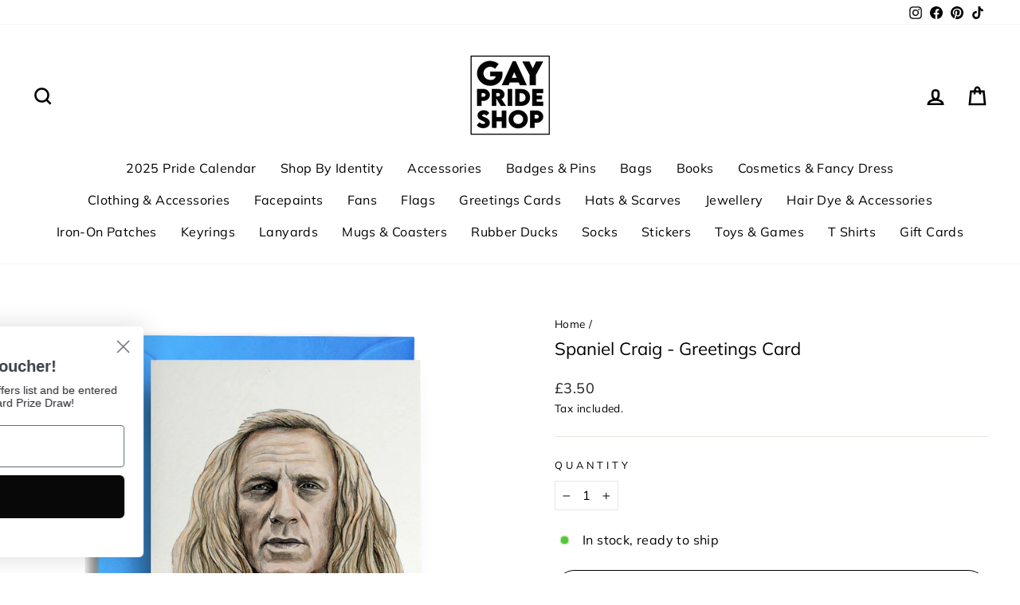

--- FILE ---
content_type: text/html; charset=utf-8
request_url: https://gayprideshop.co.uk/products/spaniel-craig-greetings-card
body_size: 40002
content:
<!doctype html>
<html class="no-js" lang="en" dir="ltr">
<head>
<link rel='preconnect dns-prefetch' href='https://api.config-security.com/' crossorigin />
<link rel='preconnect dns-prefetch' href='https://conf.config-security.com/' crossorigin />
<link rel='preconnect dns-prefetch' href='https://whale.camera/' crossorigin />
<script>
/* >> TriplePixel :: start*/
window.TriplePixelData={TripleName:"www-gayprideshop-co-uk.myshopify.com",ver:"2.12",plat:"SHOPIFY",isHeadless:false},function(W,H,A,L,E,_,B,N){function O(U,T,P,H,R){void 0===R&&(R=!1),H=new XMLHttpRequest,P?(H.open("POST",U,!0),H.setRequestHeader("Content-Type","text/plain")):H.open("GET",U,!0),H.send(JSON.stringify(P||{})),H.onreadystatechange=function(){4===H.readyState&&200===H.status?(R=H.responseText,U.includes(".txt")?eval(R):P||(N[B]=R)):(299<H.status||H.status<200)&&T&&!R&&(R=!0,O(U,T-1,P))}}if(N=window,!N[H+"sn"]){N[H+"sn"]=1,L=function(){return Date.now().toString(36)+"_"+Math.random().toString(36)};try{A.setItem(H,1+(0|A.getItem(H)||0)),(E=JSON.parse(A.getItem(H+"U")||"[]")).push({u:location.href,r:document.referrer,t:Date.now(),id:L()}),A.setItem(H+"U",JSON.stringify(E))}catch(e){}var i,m,p;A.getItem('"!nC`')||(_=A,A=N,A[H]||(E=A[H]=function(t,e,a){return void 0===a&&(a=[]),"State"==t?E.s:(W=L(),(E._q=E._q||[]).push([W,t,e].concat(a)),W)},E.s="Installed",E._q=[],E.ch=W,B="configSecurityConfModel",N[B]=1,O("https://conf.config-security.com/model",5),i=L(),m=A[atob("c2NyZWVu")],_.setItem("di_pmt_wt",i),p={id:i,action:"profile",avatar:_.getItem("auth-security_rand_salt_"),time:m[atob("d2lkdGg=")]+":"+m[atob("aGVpZ2h0")],host:A.TriplePixelData.TripleName,plat:A.TriplePixelData.plat,url:window.location.href,ref:document.referrer,ver:A.TriplePixelData.ver},O("https://api.config-security.com/event",5,p),O("https://whale.camera/live/dot.txt",5)))}}("","TriplePixel",localStorage);
/* << TriplePixel :: end*/
</script>

<!-- Google tag (gtag.js) -->
  <script async src="https://www.googletagmanager.com/gtag/js?id=AW-795993665"></script> <script> window.dataLayer = window.dataLayer || []; function gtag(){dataLayer.push(arguments);} gtag('js', new Date()); gtag('config', 'AW-795993665');</script>  

  <meta charset="utf-8">
  <meta http-equiv="X-UA-Compatible" content="IE=edge,chrome=1">
  <meta name="viewport" content="width=device-width,initial-scale=1">
  <meta name="theme-color" content="#111111">
  <link rel="canonical" href="https://gayprideshop.co.uk/products/spaniel-craig-greetings-card">
  <link rel="preconnect" href="https://cdn.shopify.com" crossorigin>
  <link rel="preconnect" href="https://fonts.shopifycdn.com" crossorigin>
  <link rel="dns-prefetch" href="https://productreviews.shopifycdn.com">
  <link rel="dns-prefetch" href="https://ajax.googleapis.com">
  <link rel="dns-prefetch" href="https://maps.googleapis.com">
  <link rel="dns-prefetch" href="https://maps.gstatic.com"><link rel="shortcut icon" href="//gayprideshop.co.uk/cdn/shop/files/progress-pride-banner_32x32.jpg?v=1614298956" type="image/png" /><title>Spaniel Craig - Greetings Card
&ndash; www.gayprideshop.co.uk
</title>
<meta name="description" content="Spaniel Craig - Greetings Card. A6 greeting card printed on high-quality 320gsm ‘Modigliani Candido’ card. It&#39;s blank inside and comes with a blue envelope, sealed in a cellophane bag. These amazing cards are designed by 2 London based brothers and printed in the UK.  "><meta property="og:site_name" content="www.gayprideshop.co.uk">
  <meta property="og:url" content="https://gayprideshop.co.uk/products/spaniel-craig-greetings-card">
  <meta property="og:title" content="Spaniel Craig - Greetings Card">
  <meta property="og:type" content="product">
  <meta property="og:description" content="Spaniel Craig - Greetings Card. A6 greeting card printed on high-quality 320gsm ‘Modigliani Candido’ card. It&#39;s blank inside and comes with a blue envelope, sealed in a cellophane bag. These amazing cards are designed by 2 London based brothers and printed in the UK.  "><meta property="og:image" content="http://gayprideshop.co.uk/cdn/shop/products/spaniel-craig.jpg?v=1638441442">
    <meta property="og:image:secure_url" content="https://gayprideshop.co.uk/cdn/shop/products/spaniel-craig.jpg?v=1638441442">
    <meta property="og:image:width" content="1200">
    <meta property="og:image:height" content="1200"><meta name="twitter:site" content="@">
  <meta name="twitter:card" content="summary_large_image">
  <meta name="twitter:title" content="Spaniel Craig - Greetings Card">
  <meta name="twitter:description" content="Spaniel Craig - Greetings Card. A6 greeting card printed on high-quality 320gsm ‘Modigliani Candido’ card. It&#39;s blank inside and comes with a blue envelope, sealed in a cellophane bag. These amazing cards are designed by 2 London based brothers and printed in the UK.  ">
<style data-shopify>@font-face {
  font-family: Muli;
  font-weight: 400;
  font-style: normal;
  font-display: swap;
  src: url("//gayprideshop.co.uk/cdn/fonts/muli/muli_n4.e949947cfff05efcc994b2e2db40359a04fa9a92.woff2") format("woff2"),
       url("//gayprideshop.co.uk/cdn/fonts/muli/muli_n4.35355e4a0c27c9bc94d9af3f9bcb586d8229277a.woff") format("woff");
}

  @font-face {
  font-family: Muli;
  font-weight: 400;
  font-style: normal;
  font-display: swap;
  src: url("//gayprideshop.co.uk/cdn/fonts/muli/muli_n4.e949947cfff05efcc994b2e2db40359a04fa9a92.woff2") format("woff2"),
       url("//gayprideshop.co.uk/cdn/fonts/muli/muli_n4.35355e4a0c27c9bc94d9af3f9bcb586d8229277a.woff") format("woff");
}


  @font-face {
  font-family: Muli;
  font-weight: 600;
  font-style: normal;
  font-display: swap;
  src: url("//gayprideshop.co.uk/cdn/fonts/muli/muli_n6.cc1d2d4222c93c9ee9f6de4489226d2e1332d85b.woff2") format("woff2"),
       url("//gayprideshop.co.uk/cdn/fonts/muli/muli_n6.2bb79714f197c09d3f5905925734a3f1166d5d27.woff") format("woff");
}

  @font-face {
  font-family: Muli;
  font-weight: 400;
  font-style: italic;
  font-display: swap;
  src: url("//gayprideshop.co.uk/cdn/fonts/muli/muli_i4.c0a1ea800bab5884ab82e4eb25a6bd25121bd08c.woff2") format("woff2"),
       url("//gayprideshop.co.uk/cdn/fonts/muli/muli_i4.a6c39b1b31d876de7f99b3646461aa87120de6ed.woff") format("woff");
}

  @font-face {
  font-family: Muli;
  font-weight: 600;
  font-style: italic;
  font-display: swap;
  src: url("//gayprideshop.co.uk/cdn/fonts/muli/muli_i6.8f2d01d188d44c7a6149f7e8d2688f96baea5098.woff2") format("woff2"),
       url("//gayprideshop.co.uk/cdn/fonts/muli/muli_i6.be105ddc6534276d93778a9b02f60679ab15f9e1.woff") format("woff");
}

</style><link href="//gayprideshop.co.uk/cdn/shop/t/19/assets/theme.css?v=130372416207261500651704187063" rel="stylesheet" type="text/css" media="all" />
<style data-shopify>:root {
    --typeHeaderPrimary: Muli;
    --typeHeaderFallback: sans-serif;
    --typeHeaderSize: 26px;
    --typeHeaderWeight: 400;
    --typeHeaderLineHeight: 1;
    --typeHeaderSpacing: 0.0em;

    --typeBasePrimary:Muli;
    --typeBaseFallback:sans-serif;
    --typeBaseSize: 16px;
    --typeBaseWeight: 400;
    --typeBaseSpacing: 0.025em;
    --typeBaseLineHeight: 1.6;

    --typeCollectionTitle: 26px;

    --iconWeight: 6px;
    --iconLinecaps: miter;

    
      --buttonRadius: 50px;
    

    --colorGridOverlayOpacity: 0.0;
  }

  .placeholder-content {
    background-image: linear-gradient(100deg, #ffffff 40%, #f7f7f7 63%, #ffffff 79%);
  }</style><script>
    document.documentElement.className = document.documentElement.className.replace('no-js', 'js');

    window.theme = window.theme || {};
    theme.routes = {
      home: "/",
      cart: "/cart.js",
      cartPage: "/cart",
      cartAdd: "/cart/add.js",
      cartChange: "/cart/change.js",
      search: "/search"
    };
    theme.strings = {
      soldOut: "Sold Out",
      unavailable: "Unavailable",
      inStockLabel: "In stock, ready to ship",
      oneStockLabel: "Low stock - [count] item left",
      otherStockLabel: "Low stock - [count] items left",
      willNotShipUntil: "Ready to ship [date]",
      willBeInStockAfter: "Back in stock [date]",
      waitingForStock: "Inventory on the way",
      savePrice: "Save [saved_amount]",
      cartEmpty: "Your cart is currently empty.",
      cartTermsConfirmation: "You must agree with the terms and conditions of sales to check out",
      searchCollections: "Collections:",
      searchPages: "Pages:",
      searchArticles: "Articles:",
      productFrom: "from ",
    };
    theme.settings = {
      cartType: "page",
      isCustomerTemplate: false,
      moneyFormat: "£{{amount}}",
      saveType: "percent",
      productImageSize: "natural",
      productImageCover: false,
      predictiveSearch: true,
      predictiveSearchType: "product",
      predictiveSearchVendor: false,
      predictiveSearchPrice: true,
      quickView: false,
      themeName: 'Impulse',
      themeVersion: "7.1.0"
    };
  </script>

  <script>window.performance && window.performance.mark && window.performance.mark('shopify.content_for_header.start');</script><meta name="facebook-domain-verification" content="0ykkqf51xuk5exsj77miqg9e2robis">
<meta id="shopify-digital-wallet" name="shopify-digital-wallet" content="/1277329462/digital_wallets/dialog">
<meta name="shopify-checkout-api-token" content="0e9cdb07ed1c5efda3eff6f295814e9c">
<meta id="in-context-paypal-metadata" data-shop-id="1277329462" data-venmo-supported="false" data-environment="production" data-locale="en_US" data-paypal-v4="true" data-currency="GBP">
<link rel="alternate" type="application/json+oembed" href="https://gayprideshop.co.uk/products/spaniel-craig-greetings-card.oembed">
<script async="async" src="/checkouts/internal/preloads.js?locale=en-GB"></script>
<script id="shopify-features" type="application/json">{"accessToken":"0e9cdb07ed1c5efda3eff6f295814e9c","betas":["rich-media-storefront-analytics"],"domain":"gayprideshop.co.uk","predictiveSearch":true,"shopId":1277329462,"locale":"en"}</script>
<script>var Shopify = Shopify || {};
Shopify.shop = "www-gayprideshop-co-uk.myshopify.com";
Shopify.locale = "en";
Shopify.currency = {"active":"GBP","rate":"1.0"};
Shopify.country = "GB";
Shopify.theme = {"name":"Impulse","id":139257839918,"schema_name":"Impulse","schema_version":"7.1.0","theme_store_id":857,"role":"main"};
Shopify.theme.handle = "null";
Shopify.theme.style = {"id":null,"handle":null};
Shopify.cdnHost = "gayprideshop.co.uk/cdn";
Shopify.routes = Shopify.routes || {};
Shopify.routes.root = "/";</script>
<script type="module">!function(o){(o.Shopify=o.Shopify||{}).modules=!0}(window);</script>
<script>!function(o){function n(){var o=[];function n(){o.push(Array.prototype.slice.apply(arguments))}return n.q=o,n}var t=o.Shopify=o.Shopify||{};t.loadFeatures=n(),t.autoloadFeatures=n()}(window);</script>
<script id="shop-js-analytics" type="application/json">{"pageType":"product"}</script>
<script defer="defer" async type="module" src="//gayprideshop.co.uk/cdn/shopifycloud/shop-js/modules/v2/client.init-shop-cart-sync_D0dqhulL.en.esm.js"></script>
<script defer="defer" async type="module" src="//gayprideshop.co.uk/cdn/shopifycloud/shop-js/modules/v2/chunk.common_CpVO7qML.esm.js"></script>
<script type="module">
  await import("//gayprideshop.co.uk/cdn/shopifycloud/shop-js/modules/v2/client.init-shop-cart-sync_D0dqhulL.en.esm.js");
await import("//gayprideshop.co.uk/cdn/shopifycloud/shop-js/modules/v2/chunk.common_CpVO7qML.esm.js");

  window.Shopify.SignInWithShop?.initShopCartSync?.({"fedCMEnabled":true,"windoidEnabled":true});

</script>
<script>(function() {
  var isLoaded = false;
  function asyncLoad() {
    if (isLoaded) return;
    isLoaded = true;
    var urls = ["https:\/\/cdn.nfcube.com\/instafeed-e06706ecca11560f1e027d736041691e.js?shop=www-gayprideshop-co-uk.myshopify.com","https:\/\/static.klaviyo.com\/onsite\/js\/Ra9PSC\/klaviyo.js?company_id=Ra9PSC\u0026shop=www-gayprideshop-co-uk.myshopify.com"];
    for (var i = 0; i < urls.length; i++) {
      var s = document.createElement('script');
      s.type = 'text/javascript';
      s.async = true;
      s.src = urls[i];
      var x = document.getElementsByTagName('script')[0];
      x.parentNode.insertBefore(s, x);
    }
  };
  if(window.attachEvent) {
    window.attachEvent('onload', asyncLoad);
  } else {
    window.addEventListener('load', asyncLoad, false);
  }
})();</script>
<script id="__st">var __st={"a":1277329462,"offset":0,"reqid":"51c0f387-11d5-4acd-896c-f0d70a07f0c0-1764901376","pageurl":"gayprideshop.co.uk\/products\/spaniel-craig-greetings-card","u":"51bf5152f73a","p":"product","rtyp":"product","rid":6653983948854};</script>
<script>window.ShopifyPaypalV4VisibilityTracking = true;</script>
<script id="captcha-bootstrap">!function(){'use strict';const t='contact',e='account',n='new_comment',o=[[t,t],['blogs',n],['comments',n],[t,'customer']],c=[[e,'customer_login'],[e,'guest_login'],[e,'recover_customer_password'],[e,'create_customer']],r=t=>t.map((([t,e])=>`form[action*='/${t}']:not([data-nocaptcha='true']) input[name='form_type'][value='${e}']`)).join(','),a=t=>()=>t?[...document.querySelectorAll(t)].map((t=>t.form)):[];function s(){const t=[...o],e=r(t);return a(e)}const i='password',u='form_key',d=['recaptcha-v3-token','g-recaptcha-response','h-captcha-response',i],f=()=>{try{return window.sessionStorage}catch{return}},m='__shopify_v',_=t=>t.elements[u];function p(t,e,n=!1){try{const o=window.sessionStorage,c=JSON.parse(o.getItem(e)),{data:r}=function(t){const{data:e,action:n}=t;return t[m]||n?{data:e,action:n}:{data:t,action:n}}(c);for(const[e,n]of Object.entries(r))t.elements[e]&&(t.elements[e].value=n);n&&o.removeItem(e)}catch(o){console.error('form repopulation failed',{error:o})}}const l='form_type',E='cptcha';function T(t){t.dataset[E]=!0}const w=window,h=w.document,L='Shopify',v='ce_forms',y='captcha';let A=!1;((t,e)=>{const n=(g='f06e6c50-85a8-45c8-87d0-21a2b65856fe',I='https://cdn.shopify.com/shopifycloud/storefront-forms-hcaptcha/ce_storefront_forms_captcha_hcaptcha.v1.5.2.iife.js',D={infoText:'Protected by hCaptcha',privacyText:'Privacy',termsText:'Terms'},(t,e,n)=>{const o=w[L][v],c=o.bindForm;if(c)return c(t,g,e,D).then(n);var r;o.q.push([[t,g,e,D],n]),r=I,A||(h.body.append(Object.assign(h.createElement('script'),{id:'captcha-provider',async:!0,src:r})),A=!0)});var g,I,D;w[L]=w[L]||{},w[L][v]=w[L][v]||{},w[L][v].q=[],w[L][y]=w[L][y]||{},w[L][y].protect=function(t,e){n(t,void 0,e),T(t)},Object.freeze(w[L][y]),function(t,e,n,w,h,L){const[v,y,A,g]=function(t,e,n){const i=e?o:[],u=t?c:[],d=[...i,...u],f=r(d),m=r(i),_=r(d.filter((([t,e])=>n.includes(e))));return[a(f),a(m),a(_),s()]}(w,h,L),I=t=>{const e=t.target;return e instanceof HTMLFormElement?e:e&&e.form},D=t=>v().includes(t);t.addEventListener('submit',(t=>{const e=I(t);if(!e)return;const n=D(e)&&!e.dataset.hcaptchaBound&&!e.dataset.recaptchaBound,o=_(e),c=g().includes(e)&&(!o||!o.value);(n||c)&&t.preventDefault(),c&&!n&&(function(t){try{if(!f())return;!function(t){const e=f();if(!e)return;const n=_(t);if(!n)return;const o=n.value;o&&e.removeItem(o)}(t);const e=Array.from(Array(32),(()=>Math.random().toString(36)[2])).join('');!function(t,e){_(t)||t.append(Object.assign(document.createElement('input'),{type:'hidden',name:u})),t.elements[u].value=e}(t,e),function(t,e){const n=f();if(!n)return;const o=[...t.querySelectorAll(`input[type='${i}']`)].map((({name:t})=>t)),c=[...d,...o],r={};for(const[a,s]of new FormData(t).entries())c.includes(a)||(r[a]=s);n.setItem(e,JSON.stringify({[m]:1,action:t.action,data:r}))}(t,e)}catch(e){console.error('failed to persist form',e)}}(e),e.submit())}));const S=(t,e)=>{t&&!t.dataset[E]&&(n(t,e.some((e=>e===t))),T(t))};for(const o of['focusin','change'])t.addEventListener(o,(t=>{const e=I(t);D(e)&&S(e,y())}));const B=e.get('form_key'),M=e.get(l),P=B&&M;t.addEventListener('DOMContentLoaded',(()=>{const t=y();if(P)for(const e of t)e.elements[l].value===M&&p(e,B);[...new Set([...A(),...v().filter((t=>'true'===t.dataset.shopifyCaptcha))])].forEach((e=>S(e,t)))}))}(h,new URLSearchParams(w.location.search),n,t,e,['guest_login'])})(!0,!0)}();</script>
<script integrity="sha256-52AcMU7V7pcBOXWImdc/TAGTFKeNjmkeM1Pvks/DTgc=" data-source-attribution="shopify.loadfeatures" defer="defer" src="//gayprideshop.co.uk/cdn/shopifycloud/storefront/assets/storefront/load_feature-81c60534.js" crossorigin="anonymous"></script>
<script data-source-attribution="shopify.dynamic_checkout.dynamic.init">var Shopify=Shopify||{};Shopify.PaymentButton=Shopify.PaymentButton||{isStorefrontPortableWallets:!0,init:function(){window.Shopify.PaymentButton.init=function(){};var t=document.createElement("script");t.src="https://gayprideshop.co.uk/cdn/shopifycloud/portable-wallets/latest/portable-wallets.en.js",t.type="module",document.head.appendChild(t)}};
</script>
<script data-source-attribution="shopify.dynamic_checkout.buyer_consent">
  function portableWalletsHideBuyerConsent(e){var t=document.getElementById("shopify-buyer-consent"),n=document.getElementById("shopify-subscription-policy-button");t&&n&&(t.classList.add("hidden"),t.setAttribute("aria-hidden","true"),n.removeEventListener("click",e))}function portableWalletsShowBuyerConsent(e){var t=document.getElementById("shopify-buyer-consent"),n=document.getElementById("shopify-subscription-policy-button");t&&n&&(t.classList.remove("hidden"),t.removeAttribute("aria-hidden"),n.addEventListener("click",e))}window.Shopify?.PaymentButton&&(window.Shopify.PaymentButton.hideBuyerConsent=portableWalletsHideBuyerConsent,window.Shopify.PaymentButton.showBuyerConsent=portableWalletsShowBuyerConsent);
</script>
<script>
  function portableWalletsCleanup(e){e&&e.src&&console.error("Failed to load portable wallets script "+e.src);var t=document.querySelectorAll("shopify-accelerated-checkout .shopify-payment-button__skeleton, shopify-accelerated-checkout-cart .wallet-cart-button__skeleton"),e=document.getElementById("shopify-buyer-consent");for(let e=0;e<t.length;e++)t[e].remove();e&&e.remove()}function portableWalletsNotLoadedAsModule(e){e instanceof ErrorEvent&&"string"==typeof e.message&&e.message.includes("import.meta")&&"string"==typeof e.filename&&e.filename.includes("portable-wallets")&&(window.removeEventListener("error",portableWalletsNotLoadedAsModule),window.Shopify.PaymentButton.failedToLoad=e,"loading"===document.readyState?document.addEventListener("DOMContentLoaded",window.Shopify.PaymentButton.init):window.Shopify.PaymentButton.init())}window.addEventListener("error",portableWalletsNotLoadedAsModule);
</script>

<script type="module" src="https://gayprideshop.co.uk/cdn/shopifycloud/portable-wallets/latest/portable-wallets.en.js" onError="portableWalletsCleanup(this)" crossorigin="anonymous"></script>
<script nomodule>
  document.addEventListener("DOMContentLoaded", portableWalletsCleanup);
</script>

<link id="shopify-accelerated-checkout-styles" rel="stylesheet" media="screen" href="https://gayprideshop.co.uk/cdn/shopifycloud/portable-wallets/latest/accelerated-checkout-backwards-compat.css" crossorigin="anonymous">
<style id="shopify-accelerated-checkout-cart">
        #shopify-buyer-consent {
  margin-top: 1em;
  display: inline-block;
  width: 100%;
}

#shopify-buyer-consent.hidden {
  display: none;
}

#shopify-subscription-policy-button {
  background: none;
  border: none;
  padding: 0;
  text-decoration: underline;
  font-size: inherit;
  cursor: pointer;
}

#shopify-subscription-policy-button::before {
  box-shadow: none;
}

      </style>

<script>window.performance && window.performance.mark && window.performance.mark('shopify.content_for_header.end');</script>

  <script src="//gayprideshop.co.uk/cdn/shop/t/19/assets/vendor-scripts-v11.js" defer="defer"></script><script src="//gayprideshop.co.uk/cdn/shop/t/19/assets/theme.js?v=13862351161817530741669799934" defer="defer"></script>

                  <script src="//gayprideshop.co.uk/cdn/shop/t/19/assets/bss-file-configdata.js?v=122152901814469782041669830793" type="text/javascript"></script><script>
              if (typeof BSS_PL == 'undefined') {
                  var BSS_PL = {};
              }
              
              var bssPlApiServer = "https://product-labels-pro.bsscommerce.com";
              BSS_PL.customerTags = 'null';
              BSS_PL.configData = configDatas;
              BSS_PL.storeId = 13580;
              BSS_PL.currentPlan = "five_usd";
              BSS_PL.storeIdCustomOld = "10678";
              BSS_PL.storeIdOldWIthPriority = "12200";
              BSS_PL.apiServerProduction = "https://product-labels-pro.bsscommerce.com";
              
              </script>
          <style>
.homepage-slideshow .slick-slide .bss_pl_img {
    visibility: hidden !important;
}
</style><script>function fixBugForStores($, BSS_PL, parent, page, htmlLabel) { return false;}</script>
                    <script src="https://cdn.shopify.com/extensions/8d2c31d3-a828-4daf-820f-80b7f8e01c39/nova-eu-cookie-bar-gdpr-4/assets/nova-cookie-app-embed.js" type="text/javascript" defer="defer"></script>
<link href="https://cdn.shopify.com/extensions/8d2c31d3-a828-4daf-820f-80b7f8e01c39/nova-eu-cookie-bar-gdpr-4/assets/nova-cookie.css" rel="stylesheet" type="text/css" media="all">
<link href="https://monorail-edge.shopifysvc.com" rel="dns-prefetch">
<script>(function(){if ("sendBeacon" in navigator && "performance" in window) {try {var session_token_from_headers = performance.getEntriesByType('navigation')[0].serverTiming.find(x => x.name == '_s').description;} catch {var session_token_from_headers = undefined;}var session_cookie_matches = document.cookie.match(/_shopify_s=([^;]*)/);var session_token_from_cookie = session_cookie_matches && session_cookie_matches.length === 2 ? session_cookie_matches[1] : "";var session_token = session_token_from_headers || session_token_from_cookie || "";function handle_abandonment_event(e) {var entries = performance.getEntries().filter(function(entry) {return /monorail-edge.shopifysvc.com/.test(entry.name);});if (!window.abandonment_tracked && entries.length === 0) {window.abandonment_tracked = true;var currentMs = Date.now();var navigation_start = performance.timing.navigationStart;var payload = {shop_id: 1277329462,url: window.location.href,navigation_start,duration: currentMs - navigation_start,session_token,page_type: "product"};window.navigator.sendBeacon("https://monorail-edge.shopifysvc.com/v1/produce", JSON.stringify({schema_id: "online_store_buyer_site_abandonment/1.1",payload: payload,metadata: {event_created_at_ms: currentMs,event_sent_at_ms: currentMs}}));}}window.addEventListener('pagehide', handle_abandonment_event);}}());</script>
<script id="web-pixels-manager-setup">(function e(e,d,r,n,o){if(void 0===o&&(o={}),!Boolean(null===(a=null===(i=window.Shopify)||void 0===i?void 0:i.analytics)||void 0===a?void 0:a.replayQueue)){var i,a;window.Shopify=window.Shopify||{};var t=window.Shopify;t.analytics=t.analytics||{};var s=t.analytics;s.replayQueue=[],s.publish=function(e,d,r){return s.replayQueue.push([e,d,r]),!0};try{self.performance.mark("wpm:start")}catch(e){}var l=function(){var e={modern:/Edge?\/(1{2}[4-9]|1[2-9]\d|[2-9]\d{2}|\d{4,})\.\d+(\.\d+|)|Firefox\/(1{2}[4-9]|1[2-9]\d|[2-9]\d{2}|\d{4,})\.\d+(\.\d+|)|Chrom(ium|e)\/(9{2}|\d{3,})\.\d+(\.\d+|)|(Maci|X1{2}).+ Version\/(15\.\d+|(1[6-9]|[2-9]\d|\d{3,})\.\d+)([,.]\d+|)( \(\w+\)|)( Mobile\/\w+|) Safari\/|Chrome.+OPR\/(9{2}|\d{3,})\.\d+\.\d+|(CPU[ +]OS|iPhone[ +]OS|CPU[ +]iPhone|CPU IPhone OS|CPU iPad OS)[ +]+(15[._]\d+|(1[6-9]|[2-9]\d|\d{3,})[._]\d+)([._]\d+|)|Android:?[ /-](13[3-9]|1[4-9]\d|[2-9]\d{2}|\d{4,})(\.\d+|)(\.\d+|)|Android.+Firefox\/(13[5-9]|1[4-9]\d|[2-9]\d{2}|\d{4,})\.\d+(\.\d+|)|Android.+Chrom(ium|e)\/(13[3-9]|1[4-9]\d|[2-9]\d{2}|\d{4,})\.\d+(\.\d+|)|SamsungBrowser\/([2-9]\d|\d{3,})\.\d+/,legacy:/Edge?\/(1[6-9]|[2-9]\d|\d{3,})\.\d+(\.\d+|)|Firefox\/(5[4-9]|[6-9]\d|\d{3,})\.\d+(\.\d+|)|Chrom(ium|e)\/(5[1-9]|[6-9]\d|\d{3,})\.\d+(\.\d+|)([\d.]+$|.*Safari\/(?![\d.]+ Edge\/[\d.]+$))|(Maci|X1{2}).+ Version\/(10\.\d+|(1[1-9]|[2-9]\d|\d{3,})\.\d+)([,.]\d+|)( \(\w+\)|)( Mobile\/\w+|) Safari\/|Chrome.+OPR\/(3[89]|[4-9]\d|\d{3,})\.\d+\.\d+|(CPU[ +]OS|iPhone[ +]OS|CPU[ +]iPhone|CPU IPhone OS|CPU iPad OS)[ +]+(10[._]\d+|(1[1-9]|[2-9]\d|\d{3,})[._]\d+)([._]\d+|)|Android:?[ /-](13[3-9]|1[4-9]\d|[2-9]\d{2}|\d{4,})(\.\d+|)(\.\d+|)|Mobile Safari.+OPR\/([89]\d|\d{3,})\.\d+\.\d+|Android.+Firefox\/(13[5-9]|1[4-9]\d|[2-9]\d{2}|\d{4,})\.\d+(\.\d+|)|Android.+Chrom(ium|e)\/(13[3-9]|1[4-9]\d|[2-9]\d{2}|\d{4,})\.\d+(\.\d+|)|Android.+(UC? ?Browser|UCWEB|U3)[ /]?(15\.([5-9]|\d{2,})|(1[6-9]|[2-9]\d|\d{3,})\.\d+)\.\d+|SamsungBrowser\/(5\.\d+|([6-9]|\d{2,})\.\d+)|Android.+MQ{2}Browser\/(14(\.(9|\d{2,})|)|(1[5-9]|[2-9]\d|\d{3,})(\.\d+|))(\.\d+|)|K[Aa][Ii]OS\/(3\.\d+|([4-9]|\d{2,})\.\d+)(\.\d+|)/},d=e.modern,r=e.legacy,n=navigator.userAgent;return n.match(d)?"modern":n.match(r)?"legacy":"unknown"}(),u="modern"===l?"modern":"legacy",c=(null!=n?n:{modern:"",legacy:""})[u],f=function(e){return[e.baseUrl,"/wpm","/b",e.hashVersion,"modern"===e.buildTarget?"m":"l",".js"].join("")}({baseUrl:d,hashVersion:r,buildTarget:u}),m=function(e){var d=e.version,r=e.bundleTarget,n=e.surface,o=e.pageUrl,i=e.monorailEndpoint;return{emit:function(e){var a=e.status,t=e.errorMsg,s=(new Date).getTime(),l=JSON.stringify({metadata:{event_sent_at_ms:s},events:[{schema_id:"web_pixels_manager_load/3.1",payload:{version:d,bundle_target:r,page_url:o,status:a,surface:n,error_msg:t},metadata:{event_created_at_ms:s}}]});if(!i)return console&&console.warn&&console.warn("[Web Pixels Manager] No Monorail endpoint provided, skipping logging."),!1;try{return self.navigator.sendBeacon.bind(self.navigator)(i,l)}catch(e){}var u=new XMLHttpRequest;try{return u.open("POST",i,!0),u.setRequestHeader("Content-Type","text/plain"),u.send(l),!0}catch(e){return console&&console.warn&&console.warn("[Web Pixels Manager] Got an unhandled error while logging to Monorail."),!1}}}}({version:r,bundleTarget:l,surface:e.surface,pageUrl:self.location.href,monorailEndpoint:e.monorailEndpoint});try{o.browserTarget=l,function(e){var d=e.src,r=e.async,n=void 0===r||r,o=e.onload,i=e.onerror,a=e.sri,t=e.scriptDataAttributes,s=void 0===t?{}:t,l=document.createElement("script"),u=document.querySelector("head"),c=document.querySelector("body");if(l.async=n,l.src=d,a&&(l.integrity=a,l.crossOrigin="anonymous"),s)for(var f in s)if(Object.prototype.hasOwnProperty.call(s,f))try{l.dataset[f]=s[f]}catch(e){}if(o&&l.addEventListener("load",o),i&&l.addEventListener("error",i),u)u.appendChild(l);else{if(!c)throw new Error("Did not find a head or body element to append the script");c.appendChild(l)}}({src:f,async:!0,onload:function(){if(!function(){var e,d;return Boolean(null===(d=null===(e=window.Shopify)||void 0===e?void 0:e.analytics)||void 0===d?void 0:d.initialized)}()){var d=window.webPixelsManager.init(e)||void 0;if(d){var r=window.Shopify.analytics;r.replayQueue.forEach((function(e){var r=e[0],n=e[1],o=e[2];d.publishCustomEvent(r,n,o)})),r.replayQueue=[],r.publish=d.publishCustomEvent,r.visitor=d.visitor,r.initialized=!0}}},onerror:function(){return m.emit({status:"failed",errorMsg:"".concat(f," has failed to load")})},sri:function(e){var d=/^sha384-[A-Za-z0-9+/=]+$/;return"string"==typeof e&&d.test(e)}(c)?c:"",scriptDataAttributes:o}),m.emit({status:"loading"})}catch(e){m.emit({status:"failed",errorMsg:(null==e?void 0:e.message)||"Unknown error"})}}})({shopId: 1277329462,storefrontBaseUrl: "https://gayprideshop.co.uk",extensionsBaseUrl: "https://extensions.shopifycdn.com/cdn/shopifycloud/web-pixels-manager",monorailEndpoint: "https://monorail-edge.shopifysvc.com/unstable/produce_batch",surface: "storefront-renderer",enabledBetaFlags: ["2dca8a86"],webPixelsConfigList: [{"id":"2431713663","configuration":"{\"accountID\":\"Ra9PSC\",\"webPixelConfig\":\"eyJlbmFibGVBZGRlZFRvQ2FydEV2ZW50cyI6IHRydWV9\"}","eventPayloadVersion":"v1","runtimeContext":"STRICT","scriptVersion":"d4af381f57c8bae461d0ee05cf51d89a","type":"APP","apiClientId":123074,"privacyPurposes":["ANALYTICS","MARKETING"],"dataSharingAdjustments":{"protectedCustomerApprovalScopes":["read_customer_address","read_customer_email","read_customer_name","read_customer_personal_data","read_customer_phone"]}},{"id":"1884258687","configuration":"{\"shopId\":\"www-gayprideshop-co-uk.myshopify.com\"}","eventPayloadVersion":"v1","runtimeContext":"STRICT","scriptVersion":"674c31de9c131805829c42a983792da6","type":"APP","apiClientId":2753413,"privacyPurposes":["ANALYTICS","MARKETING","SALE_OF_DATA"],"dataSharingAdjustments":{"protectedCustomerApprovalScopes":["read_customer_address","read_customer_email","read_customer_name","read_customer_personal_data","read_customer_phone"]}},{"id":"882409855","configuration":"{\"config\":\"{\\\"pixel_id\\\":\\\"G-N48BKHRQJ3\\\",\\\"gtag_events\\\":[{\\\"type\\\":\\\"purchase\\\",\\\"action_label\\\":\\\"G-N48BKHRQJ3\\\"},{\\\"type\\\":\\\"page_view\\\",\\\"action_label\\\":\\\"G-N48BKHRQJ3\\\"},{\\\"type\\\":\\\"view_item\\\",\\\"action_label\\\":\\\"G-N48BKHRQJ3\\\"},{\\\"type\\\":\\\"search\\\",\\\"action_label\\\":\\\"G-N48BKHRQJ3\\\"},{\\\"type\\\":\\\"add_to_cart\\\",\\\"action_label\\\":\\\"G-N48BKHRQJ3\\\"},{\\\"type\\\":\\\"begin_checkout\\\",\\\"action_label\\\":\\\"G-N48BKHRQJ3\\\"},{\\\"type\\\":\\\"add_payment_info\\\",\\\"action_label\\\":\\\"G-N48BKHRQJ3\\\"}],\\\"enable_monitoring_mode\\\":false}\"}","eventPayloadVersion":"v1","runtimeContext":"OPEN","scriptVersion":"b2a88bafab3e21179ed38636efcd8a93","type":"APP","apiClientId":1780363,"privacyPurposes":[],"dataSharingAdjustments":{"protectedCustomerApprovalScopes":["read_customer_address","read_customer_email","read_customer_name","read_customer_personal_data","read_customer_phone"]}},{"id":"336331054","configuration":"{\"pixel_id\":\"976269667171350\",\"pixel_type\":\"facebook_pixel\"}","eventPayloadVersion":"v1","runtimeContext":"OPEN","scriptVersion":"ca16bc87fe92b6042fbaa3acc2fbdaa6","type":"APP","apiClientId":2329312,"privacyPurposes":["ANALYTICS","MARKETING","SALE_OF_DATA"],"dataSharingAdjustments":{"protectedCustomerApprovalScopes":["read_customer_address","read_customer_email","read_customer_name","read_customer_personal_data","read_customer_phone"]}},{"id":"179405102","configuration":"{\"tagID\":\"2613155823426\"}","eventPayloadVersion":"v1","runtimeContext":"STRICT","scriptVersion":"18031546ee651571ed29edbe71a3550b","type":"APP","apiClientId":3009811,"privacyPurposes":["ANALYTICS","MARKETING","SALE_OF_DATA"],"dataSharingAdjustments":{"protectedCustomerApprovalScopes":["read_customer_address","read_customer_email","read_customer_name","read_customer_personal_data","read_customer_phone"]}},{"id":"shopify-app-pixel","configuration":"{}","eventPayloadVersion":"v1","runtimeContext":"STRICT","scriptVersion":"0450","apiClientId":"shopify-pixel","type":"APP","privacyPurposes":["ANALYTICS","MARKETING"]},{"id":"shopify-custom-pixel","eventPayloadVersion":"v1","runtimeContext":"LAX","scriptVersion":"0450","apiClientId":"shopify-pixel","type":"CUSTOM","privacyPurposes":["ANALYTICS","MARKETING"]}],isMerchantRequest: false,initData: {"shop":{"name":"www.gayprideshop.co.uk","paymentSettings":{"currencyCode":"GBP"},"myshopifyDomain":"www-gayprideshop-co-uk.myshopify.com","countryCode":"GB","storefrontUrl":"https:\/\/gayprideshop.co.uk"},"customer":null,"cart":null,"checkout":null,"productVariants":[{"price":{"amount":3.5,"currencyCode":"GBP"},"product":{"title":"Spaniel Craig - Greetings Card","vendor":"Quite Good Cards","id":"6653983948854","untranslatedTitle":"Spaniel Craig - Greetings Card","url":"\/products\/spaniel-craig-greetings-card","type":""},"id":"39796641497142","image":{"src":"\/\/gayprideshop.co.uk\/cdn\/shop\/products\/spaniel-craig.jpg?v=1638441442"},"sku":"QUITEGOOD108","title":"Default Title","untranslatedTitle":"Default Title"}],"purchasingCompany":null},},"https://gayprideshop.co.uk/cdn","ae1676cfwd2530674p4253c800m34e853cb",{"modern":"","legacy":""},{"shopId":"1277329462","storefrontBaseUrl":"https:\/\/gayprideshop.co.uk","extensionBaseUrl":"https:\/\/extensions.shopifycdn.com\/cdn\/shopifycloud\/web-pixels-manager","surface":"storefront-renderer","enabledBetaFlags":"[\"2dca8a86\"]","isMerchantRequest":"false","hashVersion":"ae1676cfwd2530674p4253c800m34e853cb","publish":"custom","events":"[[\"page_viewed\",{}],[\"product_viewed\",{\"productVariant\":{\"price\":{\"amount\":3.5,\"currencyCode\":\"GBP\"},\"product\":{\"title\":\"Spaniel Craig - Greetings Card\",\"vendor\":\"Quite Good Cards\",\"id\":\"6653983948854\",\"untranslatedTitle\":\"Spaniel Craig - Greetings Card\",\"url\":\"\/products\/spaniel-craig-greetings-card\",\"type\":\"\"},\"id\":\"39796641497142\",\"image\":{\"src\":\"\/\/gayprideshop.co.uk\/cdn\/shop\/products\/spaniel-craig.jpg?v=1638441442\"},\"sku\":\"QUITEGOOD108\",\"title\":\"Default Title\",\"untranslatedTitle\":\"Default Title\"}}]]"});</script><script>
  window.ShopifyAnalytics = window.ShopifyAnalytics || {};
  window.ShopifyAnalytics.meta = window.ShopifyAnalytics.meta || {};
  window.ShopifyAnalytics.meta.currency = 'GBP';
  var meta = {"product":{"id":6653983948854,"gid":"gid:\/\/shopify\/Product\/6653983948854","vendor":"Quite Good Cards","type":"","variants":[{"id":39796641497142,"price":350,"name":"Spaniel Craig - Greetings Card","public_title":null,"sku":"QUITEGOOD108"}],"remote":false},"page":{"pageType":"product","resourceType":"product","resourceId":6653983948854}};
  for (var attr in meta) {
    window.ShopifyAnalytics.meta[attr] = meta[attr];
  }
</script>
<script class="analytics">
  (function () {
    var customDocumentWrite = function(content) {
      var jquery = null;

      if (window.jQuery) {
        jquery = window.jQuery;
      } else if (window.Checkout && window.Checkout.$) {
        jquery = window.Checkout.$;
      }

      if (jquery) {
        jquery('body').append(content);
      }
    };

    var hasLoggedConversion = function(token) {
      if (token) {
        return document.cookie.indexOf('loggedConversion=' + token) !== -1;
      }
      return false;
    }

    var setCookieIfConversion = function(token) {
      if (token) {
        var twoMonthsFromNow = new Date(Date.now());
        twoMonthsFromNow.setMonth(twoMonthsFromNow.getMonth() + 2);

        document.cookie = 'loggedConversion=' + token + '; expires=' + twoMonthsFromNow;
      }
    }

    var trekkie = window.ShopifyAnalytics.lib = window.trekkie = window.trekkie || [];
    if (trekkie.integrations) {
      return;
    }
    trekkie.methods = [
      'identify',
      'page',
      'ready',
      'track',
      'trackForm',
      'trackLink'
    ];
    trekkie.factory = function(method) {
      return function() {
        var args = Array.prototype.slice.call(arguments);
        args.unshift(method);
        trekkie.push(args);
        return trekkie;
      };
    };
    for (var i = 0; i < trekkie.methods.length; i++) {
      var key = trekkie.methods[i];
      trekkie[key] = trekkie.factory(key);
    }
    trekkie.load = function(config) {
      trekkie.config = config || {};
      trekkie.config.initialDocumentCookie = document.cookie;
      var first = document.getElementsByTagName('script')[0];
      var script = document.createElement('script');
      script.type = 'text/javascript';
      script.onerror = function(e) {
        var scriptFallback = document.createElement('script');
        scriptFallback.type = 'text/javascript';
        scriptFallback.onerror = function(error) {
                var Monorail = {
      produce: function produce(monorailDomain, schemaId, payload) {
        var currentMs = new Date().getTime();
        var event = {
          schema_id: schemaId,
          payload: payload,
          metadata: {
            event_created_at_ms: currentMs,
            event_sent_at_ms: currentMs
          }
        };
        return Monorail.sendRequest("https://" + monorailDomain + "/v1/produce", JSON.stringify(event));
      },
      sendRequest: function sendRequest(endpointUrl, payload) {
        // Try the sendBeacon API
        if (window && window.navigator && typeof window.navigator.sendBeacon === 'function' && typeof window.Blob === 'function' && !Monorail.isIos12()) {
          var blobData = new window.Blob([payload], {
            type: 'text/plain'
          });

          if (window.navigator.sendBeacon(endpointUrl, blobData)) {
            return true;
          } // sendBeacon was not successful

        } // XHR beacon

        var xhr = new XMLHttpRequest();

        try {
          xhr.open('POST', endpointUrl);
          xhr.setRequestHeader('Content-Type', 'text/plain');
          xhr.send(payload);
        } catch (e) {
          console.log(e);
        }

        return false;
      },
      isIos12: function isIos12() {
        return window.navigator.userAgent.lastIndexOf('iPhone; CPU iPhone OS 12_') !== -1 || window.navigator.userAgent.lastIndexOf('iPad; CPU OS 12_') !== -1;
      }
    };
    Monorail.produce('monorail-edge.shopifysvc.com',
      'trekkie_storefront_load_errors/1.1',
      {shop_id: 1277329462,
      theme_id: 139257839918,
      app_name: "storefront",
      context_url: window.location.href,
      source_url: "//gayprideshop.co.uk/cdn/s/trekkie.storefront.94e7babdf2ec3663c2b14be7d5a3b25b9303ebb0.min.js"});

        };
        scriptFallback.async = true;
        scriptFallback.src = '//gayprideshop.co.uk/cdn/s/trekkie.storefront.94e7babdf2ec3663c2b14be7d5a3b25b9303ebb0.min.js';
        first.parentNode.insertBefore(scriptFallback, first);
      };
      script.async = true;
      script.src = '//gayprideshop.co.uk/cdn/s/trekkie.storefront.94e7babdf2ec3663c2b14be7d5a3b25b9303ebb0.min.js';
      first.parentNode.insertBefore(script, first);
    };
    trekkie.load(
      {"Trekkie":{"appName":"storefront","development":false,"defaultAttributes":{"shopId":1277329462,"isMerchantRequest":null,"themeId":139257839918,"themeCityHash":"11084469435529254135","contentLanguage":"en","currency":"GBP","eventMetadataId":"3c9c9989-ead7-4ad4-af3b-a5ff4fe00ba0"},"isServerSideCookieWritingEnabled":true,"monorailRegion":"shop_domain","enabledBetaFlags":["f0df213a"]},"Session Attribution":{},"S2S":{"facebookCapiEnabled":true,"source":"trekkie-storefront-renderer","apiClientId":580111}}
    );

    var loaded = false;
    trekkie.ready(function() {
      if (loaded) return;
      loaded = true;

      window.ShopifyAnalytics.lib = window.trekkie;

      var originalDocumentWrite = document.write;
      document.write = customDocumentWrite;
      try { window.ShopifyAnalytics.merchantGoogleAnalytics.call(this); } catch(error) {};
      document.write = originalDocumentWrite;

      window.ShopifyAnalytics.lib.page(null,{"pageType":"product","resourceType":"product","resourceId":6653983948854,"shopifyEmitted":true});

      var match = window.location.pathname.match(/checkouts\/(.+)\/(thank_you|post_purchase)/)
      var token = match? match[1]: undefined;
      if (!hasLoggedConversion(token)) {
        setCookieIfConversion(token);
        window.ShopifyAnalytics.lib.track("Viewed Product",{"currency":"GBP","variantId":39796641497142,"productId":6653983948854,"productGid":"gid:\/\/shopify\/Product\/6653983948854","name":"Spaniel Craig - Greetings Card","price":"3.50","sku":"QUITEGOOD108","brand":"Quite Good Cards","variant":null,"category":"","nonInteraction":true,"remote":false},undefined,undefined,{"shopifyEmitted":true});
      window.ShopifyAnalytics.lib.track("monorail:\/\/trekkie_storefront_viewed_product\/1.1",{"currency":"GBP","variantId":39796641497142,"productId":6653983948854,"productGid":"gid:\/\/shopify\/Product\/6653983948854","name":"Spaniel Craig - Greetings Card","price":"3.50","sku":"QUITEGOOD108","brand":"Quite Good Cards","variant":null,"category":"","nonInteraction":true,"remote":false,"referer":"https:\/\/gayprideshop.co.uk\/products\/spaniel-craig-greetings-card"});
      }
    });


        var eventsListenerScript = document.createElement('script');
        eventsListenerScript.async = true;
        eventsListenerScript.src = "//gayprideshop.co.uk/cdn/shopifycloud/storefront/assets/shop_events_listener-3da45d37.js";
        document.getElementsByTagName('head')[0].appendChild(eventsListenerScript);

})();</script>
  <script>
  if (!window.ga || (window.ga && typeof window.ga !== 'function')) {
    window.ga = function ga() {
      (window.ga.q = window.ga.q || []).push(arguments);
      if (window.Shopify && window.Shopify.analytics && typeof window.Shopify.analytics.publish === 'function') {
        window.Shopify.analytics.publish("ga_stub_called", {}, {sendTo: "google_osp_migration"});
      }
      console.error("Shopify's Google Analytics stub called with:", Array.from(arguments), "\nSee https://help.shopify.com/manual/promoting-marketing/pixels/pixel-migration#google for more information.");
    };
    if (window.Shopify && window.Shopify.analytics && typeof window.Shopify.analytics.publish === 'function') {
      window.Shopify.analytics.publish("ga_stub_initialized", {}, {sendTo: "google_osp_migration"});
    }
  }
</script>
<script
  defer
  src="https://gayprideshop.co.uk/cdn/shopifycloud/perf-kit/shopify-perf-kit-2.1.2.min.js"
  data-application="storefront-renderer"
  data-shop-id="1277329462"
  data-render-region="gcp-us-east1"
  data-page-type="product"
  data-theme-instance-id="139257839918"
  data-theme-name="Impulse"
  data-theme-version="7.1.0"
  data-monorail-region="shop_domain"
  data-resource-timing-sampling-rate="10"
  data-shs="true"
  data-shs-beacon="true"
  data-shs-export-with-fetch="true"
  data-shs-logs-sample-rate="1"
></script>
</head>
             

<body class="template-product" data-center-text="true" data-button_style="round" data-type_header_capitalize="false" data-type_headers_align_text="true" data-type_product_capitalize="false" data-swatch_style="round" >

  <a class="in-page-link visually-hidden skip-link" href="#MainContent">Skip to content</a>

  <div id="PageContainer" class="page-container">
    <div class="transition-body"><div id="shopify-section-header" class="shopify-section">

<div id="NavDrawer" class="drawer drawer--left">
  <div class="drawer__contents">
    <div class="drawer__fixed-header">
      <div class="drawer__header appear-animation appear-delay-1">
        <div class="h2 drawer__title"></div>
        <div class="drawer__close">
          <button type="button" class="drawer__close-button js-drawer-close">
            <svg aria-hidden="true" focusable="false" role="presentation" class="icon icon-close" viewBox="0 0 64 64"><path d="M19 17.61l27.12 27.13m0-27.12L19 44.74"/></svg>
            <span class="icon__fallback-text">Close menu</span>
          </button>
        </div>
      </div>
    </div>
    <div class="drawer__scrollable">
      <ul class="mobile-nav" role="navigation" aria-label="Primary"><li class="mobile-nav__item appear-animation appear-delay-2"><div class="mobile-nav__has-sublist"><a href="/pages/uk-ireland-gay-pride-events-calendar-2025"
                    class="mobile-nav__link mobile-nav__link--top-level"
                    id="Label-pages-uk-ireland-gay-pride-events-calendar-20251"
                    >
                    2025 Pride Calendar
                  </a>
                  <div class="mobile-nav__toggle">
                    <button type="button"
                      aria-controls="Linklist-pages-uk-ireland-gay-pride-events-calendar-20251"
                      aria-labelledby="Label-pages-uk-ireland-gay-pride-events-calendar-20251"
                      class="collapsible-trigger collapsible--auto-height"><span class="collapsible-trigger__icon collapsible-trigger__icon--open" role="presentation">
  <svg aria-hidden="true" focusable="false" role="presentation" class="icon icon--wide icon-chevron-down" viewBox="0 0 28 16"><path d="M1.57 1.59l12.76 12.77L27.1 1.59" stroke-width="2" stroke="#000" fill="none" fill-rule="evenodd"/></svg>
</span>
</button>
                  </div></div><div id="Linklist-pages-uk-ireland-gay-pride-events-calendar-20251"
                class="mobile-nav__sublist collapsible-content collapsible-content--all"
                >
                <div class="collapsible-content__inner">
                  <ul class="mobile-nav__sublist"><li class="mobile-nav__item">
                        <div class="mobile-nav__child-item"><a href="/pages/uk-ireland-gay-pride-events-calendar-2025"
                              class="mobile-nav__link"
                              id="Sublabel-pages-uk-ireland-gay-pride-events-calendar-20251"
                              >
                              2025 UK Pride Calendar
                            </a></div></li></ul>
                </div>
              </div></li><li class="mobile-nav__item appear-animation appear-delay-3"><div class="mobile-nav__has-sublist"><a href="/collections/choose-by-identity"
                    class="mobile-nav__link mobile-nav__link--top-level"
                    id="Label-collections-choose-by-identity2"
                    >
                    Shop By Identity
                  </a>
                  <div class="mobile-nav__toggle">
                    <button type="button"
                      aria-controls="Linklist-collections-choose-by-identity2"
                      aria-labelledby="Label-collections-choose-by-identity2"
                      class="collapsible-trigger collapsible--auto-height"><span class="collapsible-trigger__icon collapsible-trigger__icon--open" role="presentation">
  <svg aria-hidden="true" focusable="false" role="presentation" class="icon icon--wide icon-chevron-down" viewBox="0 0 28 16"><path d="M1.57 1.59l12.76 12.77L27.1 1.59" stroke-width="2" stroke="#000" fill="none" fill-rule="evenodd"/></svg>
</span>
</button>
                  </div></div><div id="Linklist-collections-choose-by-identity2"
                class="mobile-nav__sublist collapsible-content collapsible-content--all"
                >
                <div class="collapsible-content__inner">
                  <ul class="mobile-nav__sublist"><li class="mobile-nav__item">
                        <div class="mobile-nav__child-item"><a href="/collections/rainbow"
                              class="mobile-nav__link"
                              id="Sublabel-collections-rainbow1"
                              >
                              Rainbow Items
                            </a><button type="button"
                              aria-controls="Sublinklist-collections-choose-by-identity2-collections-rainbow1"
                              aria-labelledby="Sublabel-collections-rainbow1"
                              class="collapsible-trigger"><span class="collapsible-trigger__icon collapsible-trigger__icon--circle collapsible-trigger__icon--open" role="presentation">
  <svg aria-hidden="true" focusable="false" role="presentation" class="icon icon--wide icon-chevron-down" viewBox="0 0 28 16"><path d="M1.57 1.59l12.76 12.77L27.1 1.59" stroke-width="2" stroke="#000" fill="none" fill-rule="evenodd"/></svg>
</span>
</button></div><div
                            id="Sublinklist-collections-choose-by-identity2-collections-rainbow1"
                            aria-labelledby="Sublabel-collections-rainbow1"
                            class="mobile-nav__sublist collapsible-content collapsible-content--all"
                            >
                            <div class="collapsible-content__inner">
                              <ul class="mobile-nav__grandchildlist"><li class="mobile-nav__item">
                                    <a href="/collections/rainbow" class="mobile-nav__link">
                                      All Rainbow Items
                                    </a>
                                  </li><li class="mobile-nav__item">
                                    <a href="/collections/8-colour-rainbow-flag-black-brown-stripes" class="mobile-nav__link">
                                      8 Colour Rainbow (Black & Brown Stripes)
                                    </a>
                                  </li><li class="mobile-nav__item">
                                    <a href="/collections/original-1978-gilbert-baker-8-colour-pride-flag-ietms" class="mobile-nav__link">
                                      Original 1978 Rainbow
                                    </a>
                                  </li><li class="mobile-nav__item">
                                    <a href="/collections/progress-pride-products" class="mobile-nav__link">
                                      Progress Pride
                                    </a>
                                  </li></ul>
                            </div>
                          </div></li><li class="mobile-nav__item">
                        <div class="mobile-nav__child-item"><a href="/collections/a-d-identities"
                              class="mobile-nav__link"
                              id="Sublabel-collections-a-d-identities2"
                              >
                              A - D Identities
                            </a><button type="button"
                              aria-controls="Sublinklist-collections-choose-by-identity2-collections-a-d-identities2"
                              aria-labelledby="Sublabel-collections-a-d-identities2"
                              class="collapsible-trigger"><span class="collapsible-trigger__icon collapsible-trigger__icon--circle collapsible-trigger__icon--open" role="presentation">
  <svg aria-hidden="true" focusable="false" role="presentation" class="icon icon--wide icon-chevron-down" viewBox="0 0 28 16"><path d="M1.57 1.59l12.76 12.77L27.1 1.59" stroke-width="2" stroke="#000" fill="none" fill-rule="evenodd"/></svg>
</span>
</button></div><div
                            id="Sublinklist-collections-choose-by-identity2-collections-a-d-identities2"
                            aria-labelledby="Sublabel-collections-a-d-identities2"
                            class="mobile-nav__sublist collapsible-content collapsible-content--all"
                            >
                            <div class="collapsible-content__inner">
                              <ul class="mobile-nav__grandchildlist"><li class="mobile-nav__item">
                                    <a href="/collections/abrosexual" class="mobile-nav__link">
                                      Abrosexual
                                    </a>
                                  </li><li class="mobile-nav__item">
                                    <a href="/collections/agender" class="mobile-nav__link">
                                      Agender
                                    </a>
                                  </li><li class="mobile-nav__item">
                                    <a href="/collections/aroace" class="mobile-nav__link">
                                      Aroace
                                    </a>
                                  </li><li class="mobile-nav__item">
                                    <a href="/collections/aromantic" class="mobile-nav__link">
                                      Aromantic
                                    </a>
                                  </li><li class="mobile-nav__item">
                                    <a href="/collections/asexual" class="mobile-nav__link">
                                      Asexual
                                    </a>
                                  </li><li class="mobile-nav__item">
                                    <a href="/collections/bigender" class="mobile-nav__link">
                                      Bigender
                                    </a>
                                  </li><li class="mobile-nav__item">
                                    <a href="/collections/bisexual" class="mobile-nav__link">
                                      Bisexual
                                    </a>
                                  </li><li class="mobile-nav__item">
                                    <a href="/collections/bear" class="mobile-nav__link">
                                      Bear
                                    </a>
                                  </li><li class="mobile-nav__item">
                                    <a href="/collections/cupiosexual-cupioromantic" class="mobile-nav__link">
                                      Cupioromantic/Cupiosexual
                                    </a>
                                  </li><li class="mobile-nav__item">
                                    <a href="/collections/demisexual-demiboy-demigirl" class="mobile-nav__link">
                                      Demiboy & Demigirl
                                    </a>
                                  </li><li class="mobile-nav__item">
                                    <a href="/collections/demiromantic" class="mobile-nav__link">
                                      Demiromantic
                                    </a>
                                  </li><li class="mobile-nav__item">
                                    <a href="/collections/demisexual" class="mobile-nav__link">
                                      Demisexual
                                    </a>
                                  </li></ul>
                            </div>
                          </div></li><li class="mobile-nav__item">
                        <div class="mobile-nav__child-item"><a href="/collections/f-n-identities"
                              class="mobile-nav__link"
                              id="Sublabel-collections-f-n-identities3"
                              >
                              E - N Identities
                            </a><button type="button"
                              aria-controls="Sublinklist-collections-choose-by-identity2-collections-f-n-identities3"
                              aria-labelledby="Sublabel-collections-f-n-identities3"
                              class="collapsible-trigger"><span class="collapsible-trigger__icon collapsible-trigger__icon--circle collapsible-trigger__icon--open" role="presentation">
  <svg aria-hidden="true" focusable="false" role="presentation" class="icon icon--wide icon-chevron-down" viewBox="0 0 28 16"><path d="M1.57 1.59l12.76 12.77L27.1 1.59" stroke-width="2" stroke="#000" fill="none" fill-rule="evenodd"/></svg>
</span>
</button></div><div
                            id="Sublinklist-collections-choose-by-identity2-collections-f-n-identities3"
                            aria-labelledby="Sublabel-collections-f-n-identities3"
                            class="mobile-nav__sublist collapsible-content collapsible-content--all"
                            >
                            <div class="collapsible-content__inner">
                              <ul class="mobile-nav__grandchildlist"><li class="mobile-nav__item">
                                    <a href="/collections/leather-rubber-fetish" class="mobile-nav__link">
                                      Fetish
                                    </a>
                                  </li><li class="mobile-nav__item">
                                    <a href="/collections/flux" class="mobile-nav__link">
                                      Flux
                                    </a>
                                  </li><li class="mobile-nav__item">
                                    <a href="/collections/gay-male-mlm" class="mobile-nav__link">
                                      Gay Male (MLM)
                                    </a>
                                  </li><li class="mobile-nav__item">
                                    <a href="/collections/genderfluid" class="mobile-nav__link">
                                      Genderfluid
                                    </a>
                                  </li><li class="mobile-nav__item">
                                    <a href="/collections/genderqueer" class="mobile-nav__link">
                                      Genderqueer
                                    </a>
                                  </li><li class="mobile-nav__item">
                                    <a href="/collections/grey" class="mobile-nav__link">
                                      Grey
                                    </a>
                                  </li><li class="mobile-nav__item">
                                    <a href="/collections/intersex" class="mobile-nav__link">
                                      Intersex
                                    </a>
                                  </li><li class="mobile-nav__item">
                                    <a href="/collections/lesbian" class="mobile-nav__link">
                                      Lesbian
                                    </a>
                                  </li><li class="mobile-nav__item">
                                    <a href="/collections/neptunic" class="mobile-nav__link">
                                      Neptunic
                                    </a>
                                  </li><li class="mobile-nav__item">
                                    <a href="/collections/non-binary" class="mobile-nav__link">
                                      Non Binary
                                    </a>
                                  </li></ul>
                            </div>
                          </div></li><li class="mobile-nav__item">
                        <div class="mobile-nav__child-item"><a href="/collections/o-z-identities"
                              class="mobile-nav__link"
                              id="Sublabel-collections-o-z-identities4"
                              >
                              O - Z Identities
                            </a><button type="button"
                              aria-controls="Sublinklist-collections-choose-by-identity2-collections-o-z-identities4"
                              aria-labelledby="Sublabel-collections-o-z-identities4"
                              class="collapsible-trigger"><span class="collapsible-trigger__icon collapsible-trigger__icon--circle collapsible-trigger__icon--open" role="presentation">
  <svg aria-hidden="true" focusable="false" role="presentation" class="icon icon--wide icon-chevron-down" viewBox="0 0 28 16"><path d="M1.57 1.59l12.76 12.77L27.1 1.59" stroke-width="2" stroke="#000" fill="none" fill-rule="evenodd"/></svg>
</span>
</button></div><div
                            id="Sublinklist-collections-choose-by-identity2-collections-o-z-identities4"
                            aria-labelledby="Sublabel-collections-o-z-identities4"
                            class="mobile-nav__sublist collapsible-content collapsible-content--all"
                            >
                            <div class="collapsible-content__inner">
                              <ul class="mobile-nav__grandchildlist"><li class="mobile-nav__item">
                                    <a href="/collections/omnisexual" class="mobile-nav__link">
                                      Omnisexual
                                    </a>
                                  </li><li class="mobile-nav__item">
                                    <a href="/collections/pansexual" class="mobile-nav__link">
                                      Pansexual
                                    </a>
                                  </li><li class="mobile-nav__item">
                                    <a href="/collections/polyamory" class="mobile-nav__link">
                                      Polyamory
                                    </a>
                                  </li><li class="mobile-nav__item">
                                    <a href="/collections/polysexual" class="mobile-nav__link">
                                      Polysexual
                                    </a>
                                  </li><li class="mobile-nav__item">
                                    <a href="/collections/pronouns" class="mobile-nav__link">
                                      Pronouns
                                    </a>
                                  </li><li class="mobile-nav__item">
                                    <a href="/collections/queer" class="mobile-nav__link">
                                      Queer
                                    </a>
                                  </li><li class="mobile-nav__item">
                                    <a href="/collections/straight-ally" class="mobile-nav__link">
                                      Straight Ally
                                    </a>
                                  </li><li class="mobile-nav__item">
                                    <a href="/collections/transgender" class="mobile-nav__link">
                                      Transgender
                                    </a>
                                  </li><li class="mobile-nav__item">
                                    <a href="/collections/trans-ally-products" class="mobile-nav__link">
                                      Trans Ally
                                    </a>
                                  </li><li class="mobile-nav__item">
                                    <a href="/collections/trigender" class="mobile-nav__link">
                                      Trigender
                                    </a>
                                  </li><li class="mobile-nav__item">
                                    <a href="/collections/unlabelled" class="mobile-nav__link">
                                      Unlabelled
                                    </a>
                                  </li><li class="mobile-nav__item">
                                    <a href="/collections/uranic" class="mobile-nav__link">
                                      Uranic
                                    </a>
                                  </li></ul>
                            </div>
                          </div></li></ul>
                </div>
              </div></li><li class="mobile-nav__item appear-animation appear-delay-4"><div class="mobile-nav__has-sublist"><a href="/collections/gay-pride-rainbow-clothing-accessories"
                    class="mobile-nav__link mobile-nav__link--top-level"
                    id="Label-collections-gay-pride-rainbow-clothing-accessories3"
                    >
                    Accessories
                  </a>
                  <div class="mobile-nav__toggle">
                    <button type="button"
                      aria-controls="Linklist-collections-gay-pride-rainbow-clothing-accessories3"
                      aria-labelledby="Label-collections-gay-pride-rainbow-clothing-accessories3"
                      class="collapsible-trigger collapsible--auto-height"><span class="collapsible-trigger__icon collapsible-trigger__icon--open" role="presentation">
  <svg aria-hidden="true" focusable="false" role="presentation" class="icon icon--wide icon-chevron-down" viewBox="0 0 28 16"><path d="M1.57 1.59l12.76 12.77L27.1 1.59" stroke-width="2" stroke="#000" fill="none" fill-rule="evenodd"/></svg>
</span>
</button>
                  </div></div><div id="Linklist-collections-gay-pride-rainbow-clothing-accessories3"
                class="mobile-nav__sublist collapsible-content collapsible-content--all"
                >
                <div class="collapsible-content__inner">
                  <ul class="mobile-nav__sublist"><li class="mobile-nav__item">
                        <div class="mobile-nav__child-item"><a href="/collections/gay-pride-rainbow-clothing-accessories"
                              class="mobile-nav__link"
                              id="Sublabel-collections-gay-pride-rainbow-clothing-accessories1"
                              >
                              A - F Accessories
                            </a><button type="button"
                              aria-controls="Sublinklist-collections-gay-pride-rainbow-clothing-accessories3-collections-gay-pride-rainbow-clothing-accessories1"
                              aria-labelledby="Sublabel-collections-gay-pride-rainbow-clothing-accessories1"
                              class="collapsible-trigger"><span class="collapsible-trigger__icon collapsible-trigger__icon--circle collapsible-trigger__icon--open" role="presentation">
  <svg aria-hidden="true" focusable="false" role="presentation" class="icon icon--wide icon-chevron-down" viewBox="0 0 28 16"><path d="M1.57 1.59l12.76 12.77L27.1 1.59" stroke-width="2" stroke="#000" fill="none" fill-rule="evenodd"/></svg>
</span>
</button></div><div
                            id="Sublinklist-collections-gay-pride-rainbow-clothing-accessories3-collections-gay-pride-rainbow-clothing-accessories1"
                            aria-labelledby="Sublabel-collections-gay-pride-rainbow-clothing-accessories1"
                            class="mobile-nav__sublist collapsible-content collapsible-content--all"
                            >
                            <div class="collapsible-content__inner">
                              <ul class="mobile-nav__grandchildlist"><li class="mobile-nav__item">
                                    <a href="/collections/lgbtq-gay-pride-armbands" class="mobile-nav__link">
                                      Armbands
                                    </a>
                                  </li><li class="mobile-nav__item">
                                    <a href="/collections/lgbtq-bags" class="mobile-nav__link">
                                      Bags
                                    </a>
                                  </li><li class="mobile-nav__item">
                                    <a href="/collections/lgbtq-bandanas" class="mobile-nav__link">
                                      Bandanas
                                    </a>
                                  </li><li class="mobile-nav__item">
                                    <a href="/collections/lgbtq-belts" class="mobile-nav__link">
                                      Belts
                                    </a>
                                  </li><li class="mobile-nav__item">
                                    <a href="/collections/lgbtq-flasks-bottles" class="mobile-nav__link">
                                      Bottles & Flasks
                                    </a>
                                  </li><li class="mobile-nav__item">
                                    <a href="/collections/lgbtq-bowties" class="mobile-nav__link">
                                      Braces
                                    </a>
                                  </li><li class="mobile-nav__item">
                                    <a href="/collections/lgbtq-bucket-hats" class="mobile-nav__link">
                                      Bucket Hats
                                    </a>
                                  </li><li class="mobile-nav__item">
                                    <a href="/collections/lgbtq-bumbags" class="mobile-nav__link">
                                      Bum Bags
                                    </a>
                                  </li><li class="mobile-nav__item">
                                    <a href="/collections/lgbtq-caps" class="mobile-nav__link">
                                      Caps
                                    </a>
                                  </li><li class="mobile-nav__item">
                                    <a href="/collections/lgbtq-christmas-decorations" class="mobile-nav__link">
                                      Christmas Decorations
                                    </a>
                                  </li><li class="mobile-nav__item">
                                    <a href="/collections/lgbtq-coasters" class="mobile-nav__link">
                                      Coasters
                                    </a>
                                  </li><li class="mobile-nav__item">
                                    <a href="/collections/lgbtq-dog-tags" class="mobile-nav__link">
                                      Dog Tags
                                    </a>
                                  </li><li class="mobile-nav__item">
                                    <a href="/collections/lgbtq-themed-electrical-items" class="mobile-nav__link">
                                      Electrical
                                    </a>
                                  </li><li class="mobile-nav__item">
                                    <a href="/collections/lgbtq-fans" class="mobile-nav__link">
                                      Fans
                                    </a>
                                  </li><li class="mobile-nav__item">
                                    <a href="/collections/lgbtq-friendship-bracelets" class="mobile-nav__link">
                                      Friendship Bracelets
                                    </a>
                                  </li><li class="mobile-nav__item">
                                    <a href="/collections/gay-and-lesbian-fridge-magnets" class="mobile-nav__link">
                                      Fridge Magnets
                                    </a>
                                  </li></ul>
                            </div>
                          </div></li><li class="mobile-nav__item">
                        <div class="mobile-nav__child-item"><a href="/collections/gay-pride-rainbow-clothing-accessories"
                              class="mobile-nav__link"
                              id="Sublabel-collections-gay-pride-rainbow-clothing-accessories2"
                              >
                              G - Z Accessories
                            </a><button type="button"
                              aria-controls="Sublinklist-collections-gay-pride-rainbow-clothing-accessories3-collections-gay-pride-rainbow-clothing-accessories2"
                              aria-labelledby="Sublabel-collections-gay-pride-rainbow-clothing-accessories2"
                              class="collapsible-trigger"><span class="collapsible-trigger__icon collapsible-trigger__icon--circle collapsible-trigger__icon--open" role="presentation">
  <svg aria-hidden="true" focusable="false" role="presentation" class="icon icon--wide icon-chevron-down" viewBox="0 0 28 16"><path d="M1.57 1.59l12.76 12.77L27.1 1.59" stroke-width="2" stroke="#000" fill="none" fill-rule="evenodd"/></svg>
</span>
</button></div><div
                            id="Sublinklist-collections-gay-pride-rainbow-clothing-accessories3-collections-gay-pride-rainbow-clothing-accessories2"
                            aria-labelledby="Sublabel-collections-gay-pride-rainbow-clothing-accessories2"
                            class="mobile-nav__sublist collapsible-content collapsible-content--all"
                            >
                            <div class="collapsible-content__inner">
                              <ul class="mobile-nav__grandchildlist"><li class="mobile-nav__item">
                                    <a href="/collections/lgbtq-keyrings" class="mobile-nav__link">
                                      Keyrings
                                    </a>
                                  </li><li class="mobile-nav__item">
                                    <a href="/collections/lgbtq-lanyards" class="mobile-nav__link">
                                      Lanyards & Whistles
                                    </a>
                                  </li><li class="mobile-nav__item">
                                    <a href="/collections/lgbtq-luggage-straps" class="mobile-nav__link">
                                      Luggage Straps
                                    </a>
                                  </li><li class="mobile-nav__item">
                                    <a href="/collections/lgbtq-mugs" class="mobile-nav__link">
                                      Mugs
                                    </a>
                                  </li><li class="mobile-nav__item">
                                    <a href="/collections/lgbtq-pet-accessories" class="mobile-nav__link">
                                      Pet Accessories
                                    </a>
                                  </li><li class="mobile-nav__item">
                                    <a href="/collections/lgbtq-shoelaces" class="mobile-nav__link">
                                      Shoe Laces
                                    </a>
                                  </li><li class="mobile-nav__item">
                                    <a href="/collections/lgbtq-silicone-wristbands-1" class="mobile-nav__link">
                                      Silicone Wristbands
                                    </a>
                                  </li><li class="mobile-nav__item">
                                    <a href="/collections/stationery-accessories" class="mobile-nav__link">
                                      Stationery & Accessories
                                    </a>
                                  </li><li class="mobile-nav__item">
                                    <a href="/collections/stickers" class="mobile-nav__link">
                                      Stickers
                                    </a>
                                  </li><li class="mobile-nav__item">
                                    <a href="/collections/lgbtq-socks" class="mobile-nav__link">
                                      Socks
                                    </a>
                                  </li><li class="mobile-nav__item">
                                    <a href="/collections/lgbtq-sunglasses" class="mobile-nav__link">
                                      Sunglasses
                                    </a>
                                  </li><li class="mobile-nav__item">
                                    <a href="/collections/lgbtq-ties-bowties" class="mobile-nav__link">
                                      Ties & Bowties
                                    </a>
                                  </li><li class="mobile-nav__item">
                                    <a href="/collections/lgbtq-toys" class="mobile-nav__link">
                                      Toys & Puzzles
                                    </a>
                                  </li><li class="mobile-nav__item">
                                    <a href="/collections/gay-pride-rainbow-umbrellas" class="mobile-nav__link">
                                      Umbrellas
                                    </a>
                                  </li></ul>
                            </div>
                          </div></li></ul>
                </div>
              </div></li><li class="mobile-nav__item appear-animation appear-delay-5"><div class="mobile-nav__has-sublist"><a href="/collections/all-lgbtq-badges"
                    class="mobile-nav__link mobile-nav__link--top-level"
                    id="Label-collections-all-lgbtq-badges4"
                    >
                    Badges & Pins
                  </a>
                  <div class="mobile-nav__toggle">
                    <button type="button"
                      aria-controls="Linklist-collections-all-lgbtq-badges4"
                      aria-labelledby="Label-collections-all-lgbtq-badges4"
                      class="collapsible-trigger collapsible--auto-height"><span class="collapsible-trigger__icon collapsible-trigger__icon--open" role="presentation">
  <svg aria-hidden="true" focusable="false" role="presentation" class="icon icon--wide icon-chevron-down" viewBox="0 0 28 16"><path d="M1.57 1.59l12.76 12.77L27.1 1.59" stroke-width="2" stroke="#000" fill="none" fill-rule="evenodd"/></svg>
</span>
</button>
                  </div></div><div id="Linklist-collections-all-lgbtq-badges4"
                class="mobile-nav__sublist collapsible-content collapsible-content--all"
                >
                <div class="collapsible-content__inner">
                  <ul class="mobile-nav__sublist"><li class="mobile-nav__item">
                        <div class="mobile-nav__child-item"><a href="/collections/gay-pride-lgbtqia-rainbow-enamel-pins"
                              class="mobile-nav__link"
                              id="Sublabel-collections-gay-pride-lgbtqia-rainbow-enamel-pins1"
                              >
                              Metal &amp; Enamel Lapel Pins
                            </a></div></li><li class="mobile-nav__item">
                        <div class="mobile-nav__child-item"><a href="/collections/lgbtq-pride-flag-lapel-pins"
                              class="mobile-nav__link"
                              id="Sublabel-collections-lgbtq-pride-flag-lapel-pins2"
                              >
                              Pride Flags Metal &amp; Enamel Pins
                            </a></div></li><li class="mobile-nav__item">
                        <div class="mobile-nav__child-item"><a href="/collections/pronoun-badges"
                              class="mobile-nav__link"
                              id="Sublabel-collections-pronoun-badges3"
                              >
                              Pronoun Badges
                            </a></div></li><li class="mobile-nav__item">
                        <div class="mobile-nav__child-item"><a href="/collections/silicone-pin-badges"
                              class="mobile-nav__link"
                              id="Sublabel-collections-silicone-pin-badges4"
                              >
                              Silicone Pin Badges
                            </a></div></li><li class="mobile-nav__item">
                        <div class="mobile-nav__child-item"><a href="/collections/silver-plated-pin-badges"
                              class="mobile-nav__link"
                              id="Sublabel-collections-silver-plated-pin-badges5"
                              >
                              Silver Plated Lapel Pin Badges
                            </a></div></li><li class="mobile-nav__item">
                        <div class="mobile-nav__child-item"><a href="/collections/gay-pride-lgbtqia-rainbow-small-pin-badges"
                              class="mobile-nav__link"
                              id="Sublabel-collections-gay-pride-lgbtqia-rainbow-small-pin-badges6"
                              >
                              Small Button Badges
                            </a></div></li><li class="mobile-nav__item">
                        <div class="mobile-nav__child-item"><a href="/collections/lgbtq-star-enamel-pins"
                              class="mobile-nav__link"
                              id="Sublabel-collections-lgbtq-star-enamel-pins7"
                              >
                              Star Lapel Pins
                            </a></div></li></ul>
                </div>
              </div></li><li class="mobile-nav__item appear-animation appear-delay-6"><div class="mobile-nav__has-sublist"><a href="/pages/lgbtq-bags"
                    class="mobile-nav__link mobile-nav__link--top-level"
                    id="Label-pages-lgbtq-bags5"
                    >
                    Bags
                  </a>
                  <div class="mobile-nav__toggle">
                    <button type="button"
                      aria-controls="Linklist-pages-lgbtq-bags5"
                      aria-labelledby="Label-pages-lgbtq-bags5"
                      class="collapsible-trigger collapsible--auto-height"><span class="collapsible-trigger__icon collapsible-trigger__icon--open" role="presentation">
  <svg aria-hidden="true" focusable="false" role="presentation" class="icon icon--wide icon-chevron-down" viewBox="0 0 28 16"><path d="M1.57 1.59l12.76 12.77L27.1 1.59" stroke-width="2" stroke="#000" fill="none" fill-rule="evenodd"/></svg>
</span>
</button>
                  </div></div><div id="Linklist-pages-lgbtq-bags5"
                class="mobile-nav__sublist collapsible-content collapsible-content--all"
                >
                <div class="collapsible-content__inner">
                  <ul class="mobile-nav__sublist"><li class="mobile-nav__item">
                        <div class="mobile-nav__child-item"><a href="/collections/lgbtq-bumbags"
                              class="mobile-nav__link"
                              id="Sublabel-collections-lgbtq-bumbags1"
                              >
                              Bumbags
                            </a></div></li><li class="mobile-nav__item">
                        <div class="mobile-nav__child-item"><a href="/collections/lunch-bags"
                              class="mobile-nav__link"
                              id="Sublabel-collections-lunch-bags2"
                              >
                              Lunch Bags
                            </a></div></li><li class="mobile-nav__item">
                        <div class="mobile-nav__child-item"><a href="/collections/lgbtq-messenger-bags"
                              class="mobile-nav__link"
                              id="Sublabel-collections-lgbtq-messenger-bags3"
                              >
                              Messenger Bags
                            </a></div></li><li class="mobile-nav__item">
                        <div class="mobile-nav__child-item"><a href="/collections/lgbtq-rainbow-bags"
                              class="mobile-nav__link"
                              id="Sublabel-collections-lgbtq-rainbow-bags4"
                              >
                              Rainbow Bags
                            </a></div></li><li class="mobile-nav__item">
                        <div class="mobile-nav__child-item"><a href="/collections/lgbtq-tote-bags"
                              class="mobile-nav__link"
                              id="Sublabel-collections-lgbtq-tote-bags5"
                              >
                              Tote Bags
                            </a></div></li></ul>
                </div>
              </div></li><li class="mobile-nav__item appear-animation appear-delay-7"><div class="mobile-nav__has-sublist"><a href="/pages/lgbtq-_manchester_independent_gay_book-shop"
                    class="mobile-nav__link mobile-nav__link--top-level"
                    id="Label-pages-lgbtq-_manchester_independent_gay_book-shop6"
                    >
                    Books
                  </a>
                  <div class="mobile-nav__toggle">
                    <button type="button"
                      aria-controls="Linklist-pages-lgbtq-_manchester_independent_gay_book-shop6"
                      aria-labelledby="Label-pages-lgbtq-_manchester_independent_gay_book-shop6"
                      class="collapsible-trigger collapsible--auto-height"><span class="collapsible-trigger__icon collapsible-trigger__icon--open" role="presentation">
  <svg aria-hidden="true" focusable="false" role="presentation" class="icon icon--wide icon-chevron-down" viewBox="0 0 28 16"><path d="M1.57 1.59l12.76 12.77L27.1 1.59" stroke-width="2" stroke="#000" fill="none" fill-rule="evenodd"/></svg>
</span>
</button>
                  </div></div><div id="Linklist-pages-lgbtq-_manchester_independent_gay_book-shop6"
                class="mobile-nav__sublist collapsible-content collapsible-content--all"
                >
                <div class="collapsible-content__inner">
                  <ul class="mobile-nav__sublist"><li class="mobile-nav__item">
                        <div class="mobile-nav__child-item"><a href="/collections/signed-lgbtq-books"
                              class="mobile-nav__link"
                              id="Sublabel-collections-signed-lgbtq-books1"
                              >
                              Signed Books
                            </a></div></li><li class="mobile-nav__item">
                        <div class="mobile-nav__child-item"><a href="/collections/lgbtq-pre-order-books"
                              class="mobile-nav__link"
                              id="Sublabel-collections-lgbtq-pre-order-books2"
                              >
                              Pre-Order Books
                            </a></div></li><li class="mobile-nav__item">
                        <div class="mobile-nav__child-item"><a href="/collections/half-price-lgbtq-books"
                              class="mobile-nav__link"
                              id="Sublabel-collections-half-price-lgbtq-books3"
                              >
                              Half Price Books
                            </a></div></li><li class="mobile-nav__item">
                        <div class="mobile-nav__child-item"><a href="/collections/lgbtq-books-2025-new-releases"
                              class="mobile-nav__link"
                              id="Sublabel-collections-lgbtq-books-2025-new-releases4"
                              >
                              2025 Book Releases
                            </a></div></li><li class="mobile-nav__item">
                        <div class="mobile-nav__child-item"><a href="/collections/lgbtq-books-2024-new-releases"
                              class="mobile-nav__link"
                              id="Sublabel-collections-lgbtq-books-2024-new-releases5"
                              >
                              2024 Book Releases
                            </a></div></li><li class="mobile-nav__item">
                        <div class="mobile-nav__child-item"><a href="/collections/lgbtq-books-2023-new-releases"
                              class="mobile-nav__link"
                              id="Sublabel-collections-lgbtq-books-2023-new-releases6"
                              >
                              2023 Book Releases
                            </a></div></li><li class="mobile-nav__item">
                        <div class="mobile-nav__child-item"><a href="/collections/lgbtq-books-2022-new-releases"
                              class="mobile-nav__link"
                              id="Sublabel-collections-lgbtq-books-2022-new-releases7"
                              >
                              2022 Book Releases
                            </a></div></li><li class="mobile-nav__item">
                        <div class="mobile-nav__child-item"><a href="/collections/lgbtq-books-new-releases"
                              class="mobile-nav__link"
                              id="Sublabel-collections-lgbtq-books-new-releases8"
                              >
                              2021 Book Releases
                            </a></div></li><li class="mobile-nav__item">
                        <div class="mobile-nav__child-item"><a href="/collections/lgbtq-calendars"
                              class="mobile-nav__link"
                              id="Sublabel-collections-lgbtq-calendars9"
                              >
                              Calendars
                            </a></div></li><li class="mobile-nav__item">
                        <div class="mobile-nav__child-item"><a href="/collections/lgbtq-childrens-books"
                              class="mobile-nav__link"
                              id="Sublabel-collections-lgbtq-childrens-books10"
                              >
                              Children&#39;s Books
                            </a></div></li><li class="mobile-nav__item">
                        <div class="mobile-nav__child-item"><a href="/collections/lgbtq-classic-books"
                              class="mobile-nav__link"
                              id="Sublabel-collections-lgbtq-classic-books11"
                              >
                              Classic Books
                            </a></div></li><li class="mobile-nav__item">
                        <div class="mobile-nav__child-item"><a href="/collections/lgbtq-colouring-books"
                              class="mobile-nav__link"
                              id="Sublabel-collections-lgbtq-colouring-books12"
                              >
                              Colouring Books
                            </a></div></li><li class="mobile-nav__item">
                        <div class="mobile-nav__child-item"><a href="/collections/coming-out-books"
                              class="mobile-nav__link"
                              id="Sublabel-collections-coming-out-books13"
                              >
                              Coming Out
                            </a></div></li><li class="mobile-nav__item">
                        <div class="mobile-nav__child-item"><a href="/collections/drag-queen-books"
                              class="mobile-nav__link"
                              id="Sublabel-collections-drag-queen-books14"
                              >
                              Drag Queens
                            </a></div></li><li class="mobile-nav__item">
                        <div class="mobile-nav__child-item"><a href="/collections/lgbtq-humour-novelty-books"
                              class="mobile-nav__link"
                              id="Sublabel-collections-lgbtq-humour-novelty-books15"
                              >
                              Novelty
                            </a></div></li><li class="mobile-nav__item">
                        <div class="mobile-nav__child-item"><a href="/collections/tarot-cards-books"
                              class="mobile-nav__link"
                              id="Sublabel-collections-tarot-cards-books16"
                              >
                              Tarot &amp; Oracle
                            </a></div></li><li class="mobile-nav__item">
                        <div class="mobile-nav__child-item"><a href="/collections/lgbtq-biography-true-stories-books"
                              class="mobile-nav__link"
                              id="Sublabel-collections-lgbtq-biography-true-stories-books17"
                              >
                              Biographies &amp; True Stories
                            </a><button type="button"
                              aria-controls="Sublinklist-pages-lgbtq-_manchester_independent_gay_book-shop6-collections-lgbtq-biography-true-stories-books17"
                              aria-labelledby="Sublabel-collections-lgbtq-biography-true-stories-books17"
                              class="collapsible-trigger"><span class="collapsible-trigger__icon collapsible-trigger__icon--circle collapsible-trigger__icon--open" role="presentation">
  <svg aria-hidden="true" focusable="false" role="presentation" class="icon icon--wide icon-chevron-down" viewBox="0 0 28 16"><path d="M1.57 1.59l12.76 12.77L27.1 1.59" stroke-width="2" stroke="#000" fill="none" fill-rule="evenodd"/></svg>
</span>
</button></div><div
                            id="Sublinklist-pages-lgbtq-_manchester_independent_gay_book-shop6-collections-lgbtq-biography-true-stories-books17"
                            aria-labelledby="Sublabel-collections-lgbtq-biography-true-stories-books17"
                            class="mobile-nav__sublist collapsible-content collapsible-content--all"
                            >
                            <div class="collapsible-content__inner">
                              <ul class="mobile-nav__grandchildlist"><li class="mobile-nav__item">
                                    <a href="/collections/lgbtq-biography-true-stories-books" class="mobile-nav__link">
                                      All Biographies & True Stories
                                    </a>
                                  </li><li class="mobile-nav__item">
                                    <a href="/collections/bisexual-autobiographies" class="mobile-nav__link">
                                      Bisexual
                                    </a>
                                  </li><li class="mobile-nav__item">
                                    <a href="/collections/gay-autobiographies" class="mobile-nav__link">
                                      Gay
                                    </a>
                                  </li><li class="mobile-nav__item">
                                    <a href="/collections/lesbian-autobiographies" class="mobile-nav__link">
                                      Lesbian
                                    </a>
                                  </li><li class="mobile-nav__item">
                                    <a href="/collections/non-binary-biographies" class="mobile-nav__link">
                                      Non Binary
                                    </a>
                                  </li><li class="mobile-nav__item">
                                    <a href="/collections/trans-non-binary-biographies" class="mobile-nav__link">
                                      Transgender
                                    </a>
                                  </li></ul>
                            </div>
                          </div></li><li class="mobile-nav__item">
                        <div class="mobile-nav__child-item"><a href="/collections/lgbtq-fiction-books"
                              class="mobile-nav__link"
                              id="Sublabel-collections-lgbtq-fiction-books18"
                              >
                              Fiction (By Genre)
                            </a><button type="button"
                              aria-controls="Sublinklist-pages-lgbtq-_manchester_independent_gay_book-shop6-collections-lgbtq-fiction-books18"
                              aria-labelledby="Sublabel-collections-lgbtq-fiction-books18"
                              class="collapsible-trigger"><span class="collapsible-trigger__icon collapsible-trigger__icon--circle collapsible-trigger__icon--open" role="presentation">
  <svg aria-hidden="true" focusable="false" role="presentation" class="icon icon--wide icon-chevron-down" viewBox="0 0 28 16"><path d="M1.57 1.59l12.76 12.77L27.1 1.59" stroke-width="2" stroke="#000" fill="none" fill-rule="evenodd"/></svg>
</span>
</button></div><div
                            id="Sublinklist-pages-lgbtq-_manchester_independent_gay_book-shop6-collections-lgbtq-fiction-books18"
                            aria-labelledby="Sublabel-collections-lgbtq-fiction-books18"
                            class="mobile-nav__sublist collapsible-content collapsible-content--all"
                            >
                            <div class="collapsible-content__inner">
                              <ul class="mobile-nav__grandchildlist"><li class="mobile-nav__item">
                                    <a href="/collections/lgbtq-fiction-books" class="mobile-nav__link">
                                      All Fiction Books
                                    </a>
                                  </li><li class="mobile-nav__item">
                                    <a href="/collections/lgbtq-crime-fiction-books" class="mobile-nav__link">
                                      Crime
                                    </a>
                                  </li><li class="mobile-nav__item">
                                    <a href="/collections/lgbtq-drama-plays-books" class="mobile-nav__link">
                                      Drama & Plays
                                    </a>
                                  </li><li class="mobile-nav__item">
                                    <a href="/collections/lgbtq-gritty-fiction-books" class="mobile-nav__link">
                                      Gritty Drama
                                    </a>
                                  </li><li class="mobile-nav__item">
                                    <a href="/collections/lgbtq-horror-fiction-books" class="mobile-nav__link">
                                      Horror
                                    </a>
                                  </li><li class="mobile-nav__item">
                                    <a href="/collections/lgbtq-mystery-fiction-books" class="mobile-nav__link">
                                      Mystery
                                    </a>
                                  </li><li class="mobile-nav__item">
                                    <a href="/collections/lgbtq-romance-fiction-books" class="mobile-nav__link">
                                      Romance
                                    </a>
                                  </li><li class="mobile-nav__item">
                                    <a href="/collections/lgbtq-sci-fi-fantasy-fiction-books" class="mobile-nav__link">
                                      Sci-fi & Fantasy
                                    </a>
                                  </li><li class="mobile-nav__item">
                                    <a href="/collections/lgbtq-thriller-fiction-books" class="mobile-nav__link">
                                      Thriller
                                    </a>
                                  </li><li class="mobile-nav__item">
                                    <a href="/collections/lgbtq-young-love-fiction-books" class="mobile-nav__link">
                                      Young Love
                                    </a>
                                  </li></ul>
                            </div>
                          </div></li><li class="mobile-nav__item">
                        <div class="mobile-nav__child-item"><a href="/collections/lgbtq-fiction-books"
                              class="mobile-nav__link"
                              id="Sublabel-collections-lgbtq-fiction-books19"
                              >
                              Fiction Books (By Identity)
                            </a><button type="button"
                              aria-controls="Sublinklist-pages-lgbtq-_manchester_independent_gay_book-shop6-collections-lgbtq-fiction-books19"
                              aria-labelledby="Sublabel-collections-lgbtq-fiction-books19"
                              class="collapsible-trigger"><span class="collapsible-trigger__icon collapsible-trigger__icon--circle collapsible-trigger__icon--open" role="presentation">
  <svg aria-hidden="true" focusable="false" role="presentation" class="icon icon--wide icon-chevron-down" viewBox="0 0 28 16"><path d="M1.57 1.59l12.76 12.77L27.1 1.59" stroke-width="2" stroke="#000" fill="none" fill-rule="evenodd"/></svg>
</span>
</button></div><div
                            id="Sublinklist-pages-lgbtq-_manchester_independent_gay_book-shop6-collections-lgbtq-fiction-books19"
                            aria-labelledby="Sublabel-collections-lgbtq-fiction-books19"
                            class="mobile-nav__sublist collapsible-content collapsible-content--all"
                            >
                            <div class="collapsible-content__inner">
                              <ul class="mobile-nav__grandchildlist"><li class="mobile-nav__item">
                                    <a href="/collections/lgbtq-fiction-books" class="mobile-nav__link">
                                      All Fiction Books
                                    </a>
                                  </li><li class="mobile-nav__item">
                                    <a href="/collections/asexual-fiction-books" class="mobile-nav__link">
                                      Asexual 
                                    </a>
                                  </li><li class="mobile-nav__item">
                                    <a href="/collections/bisexual-fiction-books" class="mobile-nav__link">
                                      Bisexual
                                    </a>
                                  </li><li class="mobile-nav__item">
                                    <a href="/collections/gay-fiction-books" class="mobile-nav__link">
                                      Gay
                                    </a>
                                  </li><li class="mobile-nav__item">
                                    <a href="/collections/lesbian-fiction-book" class="mobile-nav__link">
                                      Lesbian / Sapphic
                                    </a>
                                  </li><li class="mobile-nav__item">
                                    <a href="/collections/non-binary-fiction-books" class="mobile-nav__link">
                                      Non Binary
                                    </a>
                                  </li><li class="mobile-nav__item">
                                    <a href="/collections/trans-non-binary-fiction-books" class="mobile-nav__link">
                                      Transgender
                                    </a>
                                  </li></ul>
                            </div>
                          </div></li><li class="mobile-nav__item">
                        <div class="mobile-nav__child-item"><a href="/collections/lgbtq-gender-sexuality-books"
                              class="mobile-nav__link"
                              id="Sublabel-collections-lgbtq-gender-sexuality-books20"
                              >
                              Identity, Gender &amp; Sexuality
                            </a><button type="button"
                              aria-controls="Sublinklist-pages-lgbtq-_manchester_independent_gay_book-shop6-collections-lgbtq-gender-sexuality-books20"
                              aria-labelledby="Sublabel-collections-lgbtq-gender-sexuality-books20"
                              class="collapsible-trigger"><span class="collapsible-trigger__icon collapsible-trigger__icon--circle collapsible-trigger__icon--open" role="presentation">
  <svg aria-hidden="true" focusable="false" role="presentation" class="icon icon--wide icon-chevron-down" viewBox="0 0 28 16"><path d="M1.57 1.59l12.76 12.77L27.1 1.59" stroke-width="2" stroke="#000" fill="none" fill-rule="evenodd"/></svg>
</span>
</button></div><div
                            id="Sublinklist-pages-lgbtq-_manchester_independent_gay_book-shop6-collections-lgbtq-gender-sexuality-books20"
                            aria-labelledby="Sublabel-collections-lgbtq-gender-sexuality-books20"
                            class="mobile-nav__sublist collapsible-content collapsible-content--all"
                            >
                            <div class="collapsible-content__inner">
                              <ul class="mobile-nav__grandchildlist"><li class="mobile-nav__item">
                                    <a href="/collections/aromantic-books" class="mobile-nav__link">
                                      Aromantic
                                    </a>
                                  </li><li class="mobile-nav__item">
                                    <a href="/collections/asexual-books" class="mobile-nav__link">
                                      Asexual
                                    </a>
                                  </li><li class="mobile-nav__item">
                                    <a href="/collections/bisexual-books" class="mobile-nav__link">
                                      Bisexual
                                    </a>
                                  </li><li class="mobile-nav__item">
                                    <a href="/collections/lgbtq-gender-books" class="mobile-nav__link">
                                      Gender
                                    </a>
                                  </li><li class="mobile-nav__item">
                                    <a href="/collections/lesbian-books" class="mobile-nav__link">
                                      Lesbian / Sapphic
                                    </a>
                                  </li><li class="mobile-nav__item">
                                    <a href="/collections/non-binary-books" class="mobile-nav__link">
                                      Non Binary
                                    </a>
                                  </li><li class="mobile-nav__item">
                                    <a href="/collections/polyamory-books" class="mobile-nav__link">
                                      Polyamory
                                    </a>
                                  </li><li class="mobile-nav__item">
                                    <a href="/collections/trans-non-binary-books" class="mobile-nav__link">
                                      Transgender
                                    </a>
                                  </li></ul>
                            </div>
                          </div></li><li class="mobile-nav__item">
                        <div class="mobile-nav__child-item"><a href="/collections/lgbtq-graphic-novels"
                              class="mobile-nav__link"
                              id="Sublabel-collections-lgbtq-graphic-novels21"
                              >
                              Graphic Novels &amp; Manga
                            </a><button type="button"
                              aria-controls="Sublinklist-pages-lgbtq-_manchester_independent_gay_book-shop6-collections-lgbtq-graphic-novels21"
                              aria-labelledby="Sublabel-collections-lgbtq-graphic-novels21"
                              class="collapsible-trigger"><span class="collapsible-trigger__icon collapsible-trigger__icon--circle collapsible-trigger__icon--open" role="presentation">
  <svg aria-hidden="true" focusable="false" role="presentation" class="icon icon--wide icon-chevron-down" viewBox="0 0 28 16"><path d="M1.57 1.59l12.76 12.77L27.1 1.59" stroke-width="2" stroke="#000" fill="none" fill-rule="evenodd"/></svg>
</span>
</button></div><div
                            id="Sublinklist-pages-lgbtq-_manchester_independent_gay_book-shop6-collections-lgbtq-graphic-novels21"
                            aria-labelledby="Sublabel-collections-lgbtq-graphic-novels21"
                            class="mobile-nav__sublist collapsible-content collapsible-content--all"
                            >
                            <div class="collapsible-content__inner">
                              <ul class="mobile-nav__grandchildlist"><li class="mobile-nav__item">
                                    <a href="/collections/lgbtq-graphic-novels" class="mobile-nav__link">
                                      All Graphic Novels
                                    </a>
                                  </li><li class="mobile-nav__item">
                                    <a href="/collections/lgbtq-manga" class="mobile-nav__link">
                                      Manga
                                    </a>
                                  </li><li class="mobile-nav__item">
                                    <a href="/collections/bisexual-graphic-novels" class="mobile-nav__link">
                                      Bisexual
                                    </a>
                                  </li><li class="mobile-nav__item">
                                    <a href="/collections/gay-graphic-novels" class="mobile-nav__link">
                                      Gay
                                    </a>
                                  </li><li class="mobile-nav__item">
                                    <a href="/collections/lesbian-graphic-novels" class="mobile-nav__link">
                                      Lesbian / Sapphic
                                    </a>
                                  </li><li class="mobile-nav__item">
                                    <a href="/collections/non-binary-graphic-novels" class="mobile-nav__link">
                                      Non Binary
                                    </a>
                                  </li><li class="mobile-nav__item">
                                    <a href="/collections/trans-non-binary-graphic-novels" class="mobile-nav__link">
                                      Transgender
                                    </a>
                                  </li></ul>
                            </div>
                          </div></li><li class="mobile-nav__item">
                        <div class="mobile-nav__child-item"><a href="/collections/lgbtq-non-fiction-books"
                              class="mobile-nav__link"
                              id="Sublabel-collections-lgbtq-non-fiction-books22"
                              >
                              Non Fiction (By Genre)
                            </a><button type="button"
                              aria-controls="Sublinklist-pages-lgbtq-_manchester_independent_gay_book-shop6-collections-lgbtq-non-fiction-books22"
                              aria-labelledby="Sublabel-collections-lgbtq-non-fiction-books22"
                              class="collapsible-trigger"><span class="collapsible-trigger__icon collapsible-trigger__icon--circle collapsible-trigger__icon--open" role="presentation">
  <svg aria-hidden="true" focusable="false" role="presentation" class="icon icon--wide icon-chevron-down" viewBox="0 0 28 16"><path d="M1.57 1.59l12.76 12.77L27.1 1.59" stroke-width="2" stroke="#000" fill="none" fill-rule="evenodd"/></svg>
</span>
</button></div><div
                            id="Sublinklist-pages-lgbtq-_manchester_independent_gay_book-shop6-collections-lgbtq-non-fiction-books22"
                            aria-labelledby="Sublabel-collections-lgbtq-non-fiction-books22"
                            class="mobile-nav__sublist collapsible-content collapsible-content--all"
                            >
                            <div class="collapsible-content__inner">
                              <ul class="mobile-nav__grandchildlist"><li class="mobile-nav__item">
                                    <a href="/collections/lgbtq-biography-true-stories-books" class="mobile-nav__link">
                                      Biographies & True Stories
                                    </a>
                                  </li><li class="mobile-nav__item">
                                    <a href="/collections/lgbtq-art-photography-books" class="mobile-nav__link">
                                      Art & Photography
                                    </a>
                                  </li><li class="mobile-nav__item">
                                    <a href="/collections/lgbtq-education-books" class="mobile-nav__link">
                                      Education
                                    </a>
                                  </li><li class="mobile-nav__item">
                                    <a href="/collections/lgbtq-parent-guides-books" class="mobile-nav__link">
                                      Family & Parenting
                                    </a>
                                  </li><li class="mobile-nav__item">
                                    <a href="/collections/feminism-books" class="mobile-nav__link">
                                      Feminism
                                    </a>
                                  </li><li class="mobile-nav__item">
                                    <a href="/collections/lgbtq-movies-film-books" class="mobile-nav__link">
                                      Films & TV
                                    </a>
                                  </li><li class="mobile-nav__item">
                                    <a href="/collections/lgbtq-food-drink-books" class="mobile-nav__link">
                                      Food & Drink
                                    </a>
                                  </li><li class="mobile-nav__item">
                                    <a href="/collections/lgbtq-health-wellness-books" class="mobile-nav__link">
                                      Health & Wellness
                                    </a>
                                  </li><li class="mobile-nav__item">
                                    <a href="/collections/lgbtq-history-books" class="mobile-nav__link">
                                      History & Education
                                    </a>
                                  </li><li class="mobile-nav__item">
                                    <a href="/collections/hiv-aids-books" class="mobile-nav__link">
                                      HIV & AIDs
                                    </a>
                                  </li><li class="mobile-nav__item">
                                    <a href="/collections/lgbtq-popular-music-books" class="mobile-nav__link">
                                      Music & Pop Stars
                                    </a>
                                  </li><li class="mobile-nav__item">
                                    <a href="/collections/lgbtq-poetry-books" class="mobile-nav__link">
                                      Poetry
                                    </a>
                                  </li><li class="mobile-nav__item">
                                    <a href="/collections/lgbtq-political-issues-book" class="mobile-nav__link">
                                      Political Issues
                                    </a>
                                  </li><li class="mobile-nav__item">
                                    <a href="/collections/lgbtq-prides-parades-books" class="mobile-nav__link">
                                      Prides & Parades
                                    </a>
                                  </li><li class="mobile-nav__item">
                                    <a href="/collections/lgbtq-spirituality-religion-book" class="mobile-nav__link">
                                      Religion & Spirituality
                                    </a>
                                  </li><li class="mobile-nav__item">
                                    <a href="/collections/lgbtq-sport-books" class="mobile-nav__link">
                                      Sport
                                    </a>
                                  </li><li class="mobile-nav__item">
                                    <a href="/collections/books-on-the-history-of-the-stonewall-riots" class="mobile-nav__link">
                                      Stonewall Riots
                                    </a>
                                  </li><li class="mobile-nav__item">
                                    <a href="/collections/lgbtq-travel-books" class="mobile-nav__link">
                                      Travel, Places & Culture
                                    </a>
                                  </li></ul>
                            </div>
                          </div></li><li class="mobile-nav__item">
                        <div class="mobile-nav__child-item"><a href="/collections/lgbtq-non-fiction-books"
                              class="mobile-nav__link"
                              id="Sublabel-collections-lgbtq-non-fiction-books23"
                              >
                              Non Fiction (By Identity)
                            </a><button type="button"
                              aria-controls="Sublinklist-pages-lgbtq-_manchester_independent_gay_book-shop6-collections-lgbtq-non-fiction-books23"
                              aria-labelledby="Sublabel-collections-lgbtq-non-fiction-books23"
                              class="collapsible-trigger"><span class="collapsible-trigger__icon collapsible-trigger__icon--circle collapsible-trigger__icon--open" role="presentation">
  <svg aria-hidden="true" focusable="false" role="presentation" class="icon icon--wide icon-chevron-down" viewBox="0 0 28 16"><path d="M1.57 1.59l12.76 12.77L27.1 1.59" stroke-width="2" stroke="#000" fill="none" fill-rule="evenodd"/></svg>
</span>
</button></div><div
                            id="Sublinklist-pages-lgbtq-_manchester_independent_gay_book-shop6-collections-lgbtq-non-fiction-books23"
                            aria-labelledby="Sublabel-collections-lgbtq-non-fiction-books23"
                            class="mobile-nav__sublist collapsible-content collapsible-content--all"
                            >
                            <div class="collapsible-content__inner">
                              <ul class="mobile-nav__grandchildlist"><li class="mobile-nav__item">
                                    <a href="/collections/lgbtq-non-fiction-books" class="mobile-nav__link">
                                      All
                                    </a>
                                  </li><li class="mobile-nav__item">
                                    <a href="/collections/asexual-non-fiction-books" class="mobile-nav__link">
                                      Asexual
                                    </a>
                                  </li><li class="mobile-nav__item">
                                    <a href="/collections/bisexual-non-fiction-books" class="mobile-nav__link">
                                      Bisexual
                                    </a>
                                  </li><li class="mobile-nav__item">
                                    <a href="/collections/gay-non-fiction-books" class="mobile-nav__link">
                                      Gay
                                    </a>
                                  </li><li class="mobile-nav__item">
                                    <a href="/collections/lesbian-sapphic-non-fiction-books" class="mobile-nav__link">
                                      Lesbian / Sapphic
                                    </a>
                                  </li><li class="mobile-nav__item">
                                    <a href="/collections/non-binary-non-fiction-books" class="mobile-nav__link">
                                      Non Binary
                                    </a>
                                  </li><li class="mobile-nav__item">
                                    <a href="/collections/trans-non-binary-non-fiction-books" class="mobile-nav__link">
                                      Transgender
                                    </a>
                                  </li></ul>
                            </div>
                          </div></li><li class="mobile-nav__item">
                        <div class="mobile-nav__child-item"><a href="/collections/lgbtq-books-for-teenagers-young-adults"
                              class="mobile-nav__link"
                              id="Sublabel-collections-lgbtq-books-for-teenagers-young-adults24"
                              >
                              Young Adult Books (By Genre)
                            </a><button type="button"
                              aria-controls="Sublinklist-pages-lgbtq-_manchester_independent_gay_book-shop6-collections-lgbtq-books-for-teenagers-young-adults24"
                              aria-labelledby="Sublabel-collections-lgbtq-books-for-teenagers-young-adults24"
                              class="collapsible-trigger"><span class="collapsible-trigger__icon collapsible-trigger__icon--circle collapsible-trigger__icon--open" role="presentation">
  <svg aria-hidden="true" focusable="false" role="presentation" class="icon icon--wide icon-chevron-down" viewBox="0 0 28 16"><path d="M1.57 1.59l12.76 12.77L27.1 1.59" stroke-width="2" stroke="#000" fill="none" fill-rule="evenodd"/></svg>
</span>
</button></div><div
                            id="Sublinklist-pages-lgbtq-_manchester_independent_gay_book-shop6-collections-lgbtq-books-for-teenagers-young-adults24"
                            aria-labelledby="Sublabel-collections-lgbtq-books-for-teenagers-young-adults24"
                            class="mobile-nav__sublist collapsible-content collapsible-content--all"
                            >
                            <div class="collapsible-content__inner">
                              <ul class="mobile-nav__grandchildlist"><li class="mobile-nav__item">
                                    <a href="/collections/lgbtq-young-adult-coming-out-books" class="mobile-nav__link">
                                      Coming Out
                                    </a>
                                  </li><li class="mobile-nav__item">
                                    <a href="/collections/lgbtq-young-adult-crime-mystery-books" class="mobile-nav__link">
                                      Crime & Mystery
                                    </a>
                                  </li><li class="mobile-nav__item">
                                    <a href="/collections/lgbtq-young-adult-drag-queen-books" class="mobile-nav__link">
                                      Drag
                                    </a>
                                  </li><li class="mobile-nav__item">
                                    <a href="/collections/lgbtq-young-adult-fantasy-sci-fi-books" class="mobile-nav__link">
                                      Fantasy & Sci-fi
                                    </a>
                                  </li><li class="mobile-nav__item">
                                    <a href="/collections/young-adult-gender-sexuality-books" class="mobile-nav__link">
                                      Gender & Sexuality
                                    </a>
                                  </li><li class="mobile-nav__item">
                                    <a href="/collections/lgbtq-young-adult-gritty-drama-books" class="mobile-nav__link">
                                      Gritty Drama
                                    </a>
                                  </li><li class="mobile-nav__item">
                                    <a href="/collections/young-adult-history-politics-books" class="mobile-nav__link">
                                      History & Politics
                                    </a>
                                  </li><li class="mobile-nav__item">
                                    <a href="/collections/lgbtq-young-adult-horror-fiction-books" class="mobile-nav__link">
                                      Horror
                                    </a>
                                  </li><li class="mobile-nav__item">
                                    <a href="/collections/lgbtq-young-adult-romance-books" class="mobile-nav__link">
                                      Romance
                                    </a>
                                  </li><li class="mobile-nav__item">
                                    <a href="/collections/lgbtq-young-adult-thriller-books" class="mobile-nav__link">
                                      Thriller
                                    </a>
                                  </li><li class="mobile-nav__item">
                                    <a href="/collections/young-adult-transgender-non-bindary-books" class="mobile-nav__link">
                                      Trans & Non Binary
                                    </a>
                                  </li></ul>
                            </div>
                          </div></li><li class="mobile-nav__item">
                        <div class="mobile-nav__child-item"><a href="/collections/lgbtq-books-for-teenagers-young-adults"
                              class="mobile-nav__link"
                              id="Sublabel-collections-lgbtq-books-for-teenagers-young-adults25"
                              >
                              Young Adult (By Identity)
                            </a><button type="button"
                              aria-controls="Sublinklist-pages-lgbtq-_manchester_independent_gay_book-shop6-collections-lgbtq-books-for-teenagers-young-adults25"
                              aria-labelledby="Sublabel-collections-lgbtq-books-for-teenagers-young-adults25"
                              class="collapsible-trigger"><span class="collapsible-trigger__icon collapsible-trigger__icon--circle collapsible-trigger__icon--open" role="presentation">
  <svg aria-hidden="true" focusable="false" role="presentation" class="icon icon--wide icon-chevron-down" viewBox="0 0 28 16"><path d="M1.57 1.59l12.76 12.77L27.1 1.59" stroke-width="2" stroke="#000" fill="none" fill-rule="evenodd"/></svg>
</span>
</button></div><div
                            id="Sublinklist-pages-lgbtq-_manchester_independent_gay_book-shop6-collections-lgbtq-books-for-teenagers-young-adults25"
                            aria-labelledby="Sublabel-collections-lgbtq-books-for-teenagers-young-adults25"
                            class="mobile-nav__sublist collapsible-content collapsible-content--all"
                            >
                            <div class="collapsible-content__inner">
                              <ul class="mobile-nav__grandchildlist"><li class="mobile-nav__item">
                                    <a href="/collections/lgbtq-books-for-teenagers-young-adults" class="mobile-nav__link">
                                      All
                                    </a>
                                  </li><li class="mobile-nav__item">
                                    <a href="/collections/asexual-young-adult-books" class="mobile-nav__link">
                                      Asexual
                                    </a>
                                  </li><li class="mobile-nav__item">
                                    <a href="/collections/bisexual-young-adult-books" class="mobile-nav__link">
                                      Bisexual
                                    </a>
                                  </li><li class="mobile-nav__item">
                                    <a href="/collections/gay-young-adult-books" class="mobile-nav__link">
                                      Gay
                                    </a>
                                  </li><li class="mobile-nav__item">
                                    <a href="/collections/lesbian-sapphic-young-adult-books" class="mobile-nav__link">
                                      Lesbian / Sapphic
                                    </a>
                                  </li><li class="mobile-nav__item">
                                    <a href="/collections/young-adult-non-binary-books" class="mobile-nav__link">
                                      Non Binary
                                    </a>
                                  </li><li class="mobile-nav__item">
                                    <a href="/collections/trans-non-binary-young-adult-books" class="mobile-nav__link">
                                      Transgender
                                    </a>
                                  </li></ul>
                            </div>
                          </div></li></ul>
                </div>
              </div></li><li class="mobile-nav__item appear-animation appear-delay-8"><div class="mobile-nav__has-sublist"><a href="/collections/party-fancy-dress-facepaints"
                    class="mobile-nav__link mobile-nav__link--top-level"
                    id="Label-collections-party-fancy-dress-facepaints7"
                    >
                    Cosmetics & Fancy Dress
                  </a>
                  <div class="mobile-nav__toggle">
                    <button type="button"
                      aria-controls="Linklist-collections-party-fancy-dress-facepaints7"
                      aria-labelledby="Label-collections-party-fancy-dress-facepaints7"
                      class="collapsible-trigger collapsible--auto-height"><span class="collapsible-trigger__icon collapsible-trigger__icon--open" role="presentation">
  <svg aria-hidden="true" focusable="false" role="presentation" class="icon icon--wide icon-chevron-down" viewBox="0 0 28 16"><path d="M1.57 1.59l12.76 12.77L27.1 1.59" stroke-width="2" stroke="#000" fill="none" fill-rule="evenodd"/></svg>
</span>
</button>
                  </div></div><div id="Linklist-collections-party-fancy-dress-facepaints7"
                class="mobile-nav__sublist collapsible-content collapsible-content--all"
                >
                <div class="collapsible-content__inner">
                  <ul class="mobile-nav__sublist"><li class="mobile-nav__item">
                        <div class="mobile-nav__child-item"><a href="/collections/gay-party-accessories"
                              class="mobile-nav__link"
                              id="Sublabel-collections-gay-party-accessories1"
                              >
                              Party &amp; Fancy Dress
                            </a><button type="button"
                              aria-controls="Sublinklist-collections-party-fancy-dress-facepaints7-collections-gay-party-accessories1"
                              aria-labelledby="Sublabel-collections-gay-party-accessories1"
                              class="collapsible-trigger"><span class="collapsible-trigger__icon collapsible-trigger__icon--circle collapsible-trigger__icon--open" role="presentation">
  <svg aria-hidden="true" focusable="false" role="presentation" class="icon icon--wide icon-chevron-down" viewBox="0 0 28 16"><path d="M1.57 1.59l12.76 12.77L27.1 1.59" stroke-width="2" stroke="#000" fill="none" fill-rule="evenodd"/></svg>
</span>
</button></div><div
                            id="Sublinklist-collections-party-fancy-dress-facepaints7-collections-gay-party-accessories1"
                            aria-labelledby="Sublabel-collections-gay-party-accessories1"
                            class="mobile-nav__sublist collapsible-content collapsible-content--all"
                            >
                            <div class="collapsible-content__inner">
                              <ul class="mobile-nav__grandchildlist"><li class="mobile-nav__item">
                                    <a href="/collections/lgbtq-balloons-confetti" class="mobile-nav__link">
                                      Balloons & Confetti
                                    </a>
                                  </li><li class="mobile-nav__item">
                                    <a href="/collections/lgbtq-birthday-items" class="mobile-nav__link">
                                      Birthday
                                    </a>
                                  </li><li class="mobile-nav__item">
                                    <a href="/collections/lgbtq-christmas-decorations" class="mobile-nav__link">
                                      Christmas Decorations
                                    </a>
                                  </li><li class="mobile-nav__item">
                                    <a href="/collections/toothpick-flags" class="mobile-nav__link">
                                      Cocktail Stick Flags
                                    </a>
                                  </li><li class="mobile-nav__item">
                                    <a href="/collections/gay-pride-party-decorations" class="mobile-nav__link">
                                      Decorations
                                    </a>
                                  </li><li class="mobile-nav__item">
                                    <a href="/collections/lgbtq-fancy-dress" class="mobile-nav__link">
                                      Fancy Dress
                                    </a>
                                  </li><li class="mobile-nav__item">
                                    <a href="/collections/lgbtq-fans" class="mobile-nav__link">
                                      Fans
                                    </a>
                                  </li><li class="mobile-nav__item">
                                    <a href="/collections/lgbtq-party-treat-bags" class="mobile-nav__link">
                                      Gift & Treat Bags
                                    </a>
                                  </li><li class="mobile-nav__item">
                                    <a href="/collections/lgbtq-hawaiian-leis" class="mobile-nav__link">
                                      Leis
                                    </a>
                                  </li><li class="mobile-nav__item">
                                    <a href="/collections/scare-vampire-fangs" class="mobile-nav__link">
                                      Scarecrow Vampire Fangs
                                    </a>
                                  </li><li class="mobile-nav__item">
                                    <a href="/collections/lgbtq-party-tableware" class="mobile-nav__link">
                                      Tableware
                                    </a>
                                  </li><li class="mobile-nav__item">
                                    <a href="/collections/lgbtq-temporary-tattoos" class="mobile-nav__link">
                                      Temporary Tattoos
                                    </a>
                                  </li><li class="mobile-nav__item">
                                    <a href="/collections/lgbtq-wigs-1" class="mobile-nav__link">
                                      Wigs
                                    </a>
                                  </li></ul>
                            </div>
                          </div></li><li class="mobile-nav__item">
                        <div class="mobile-nav__child-item"><a href="/collections/all-facepaints-cosmetics"
                              class="mobile-nav__link"
                              id="Sublabel-collections-all-facepaints-cosmetics2"
                              >
                              Facepaints &amp; SFX Make-Up
                            </a><button type="button"
                              aria-controls="Sublinklist-collections-party-fancy-dress-facepaints7-collections-all-facepaints-cosmetics2"
                              aria-labelledby="Sublabel-collections-all-facepaints-cosmetics2"
                              class="collapsible-trigger"><span class="collapsible-trigger__icon collapsible-trigger__icon--circle collapsible-trigger__icon--open" role="presentation">
  <svg aria-hidden="true" focusable="false" role="presentation" class="icon icon--wide icon-chevron-down" viewBox="0 0 28 16"><path d="M1.57 1.59l12.76 12.77L27.1 1.59" stroke-width="2" stroke="#000" fill="none" fill-rule="evenodd"/></svg>
</span>
</button></div><div
                            id="Sublinklist-collections-party-fancy-dress-facepaints7-collections-all-facepaints-cosmetics2"
                            aria-labelledby="Sublabel-collections-all-facepaints-cosmetics2"
                            class="mobile-nav__sublist collapsible-content collapsible-content--all"
                            >
                            <div class="collapsible-content__inner">
                              <ul class="mobile-nav__grandchildlist"><li class="mobile-nav__item">
                                    <a href="/collections/lgbt-facepaints" class="mobile-nav__link">
                                      LGBTQ+ Flag Face Paints
                                    </a>
                                  </li><li class="mobile-nav__item">
                                    <a href="/collections/face-body-paint-tubes" class="mobile-nav__link">
                                      Face & Body Paint Tubes & Compacts
                                    </a>
                                  </li><li class="mobile-nav__item">
                                    <a href="/collections/face-freckles-transfers" class="mobile-nav__link">
                                      Face Freckles
                                    </a>
                                  </li><li class="mobile-nav__item">
                                    <a href="/collections/self-adhesive-face-jewels" class="mobile-nav__link">
                                      Face Jewels
                                    </a>
                                  </li><li class="mobile-nav__item">
                                    <a href="/collections/lgbtq-glitter-face-jewels" class="mobile-nav__link">
                                      Glitter & Face Jewels
                                    </a>
                                  </li><li class="mobile-nav__item">
                                    <a href="/collections/sfx-make-up-accessories" class="mobile-nav__link">
                                      SFX Make-Up & Accessories
                                    </a>
                                  </li><li class="mobile-nav__item">
                                    <a href="/collections/scare-vampire-fangs" class="mobile-nav__link">
                                      Scarecrow Vampire Fangs
                                    </a>
                                  </li><li class="mobile-nav__item">
                                    <a href="/collections/snazaroo-facepaint" class="mobile-nav__link">
                                      Snazaroo Facepaints
                                    </a>
                                  </li><li class="mobile-nav__item">
                                    <a href="/collections/semi-permanent-tattoo-pens" class="mobile-nav__link">
                                      Tattoo Pens
                                    </a>
                                  </li><li class="mobile-nav__item">
                                    <a href="/collections/uv-face-body-paint-crayons" class="mobile-nav__link">
                                      UV Neon Body Crayons
                                    </a>
                                  </li><li class="mobile-nav__item">
                                    <a href="/collections/uv-neon-eyeliner" class="mobile-nav__link">
                                      UV Neon Eyeliner
                                    </a>
                                  </li><li class="mobile-nav__item">
                                    <a href="/collections/uv-hair-gel" class="mobile-nav__link">
                                      UV HaIr Gel
                                    </a>
                                  </li><li class="mobile-nav__item">
                                    <a href="/collections/uv-hair-streaks" class="mobile-nav__link">
                                      UV Neon Hair Streaks
                                    </a>
                                  </li><li class="mobile-nav__item">
                                    <a href="/collections/uv-neon-lipstick" class="mobile-nav__link">
                                      UV Neon Lipstick
                                    </a>
                                  </li><li class="mobile-nav__item">
                                    <a href="/collections/uv-neon-mascara" class="mobile-nav__link">
                                      UV Neon Mascara
                                    </a>
                                  </li><li class="mobile-nav__item">
                                    <a href="/collections/uv-neon-colorcream-paint-sticks" class="mobile-nav__link">
                                      UV Neon Paintstick
                                    </a>
                                  </li><li class="mobile-nav__item">
                                    <a href="/collections/nipple-pasties-tassels" class="mobile-nav__link">
                                      Nipple Pasties & Tassels
                                    </a>
                                  </li></ul>
                            </div>
                          </div></li><li class="mobile-nav__item">
                        <div class="mobile-nav__child-item"><a href="/collections/kryolan-professional-theatrical-makeup"
                              class="mobile-nav__link"
                              id="Sublabel-collections-kryolan-professional-theatrical-makeup3"
                              >
                              Kryolan
                            </a><button type="button"
                              aria-controls="Sublinklist-collections-party-fancy-dress-facepaints7-collections-kryolan-professional-theatrical-makeup3"
                              aria-labelledby="Sublabel-collections-kryolan-professional-theatrical-makeup3"
                              class="collapsible-trigger"><span class="collapsible-trigger__icon collapsible-trigger__icon--circle collapsible-trigger__icon--open" role="presentation">
  <svg aria-hidden="true" focusable="false" role="presentation" class="icon icon--wide icon-chevron-down" viewBox="0 0 28 16"><path d="M1.57 1.59l12.76 12.77L27.1 1.59" stroke-width="2" stroke="#000" fill="none" fill-rule="evenodd"/></svg>
</span>
</button></div><div
                            id="Sublinklist-collections-party-fancy-dress-facepaints7-collections-kryolan-professional-theatrical-makeup3"
                            aria-labelledby="Sublabel-collections-kryolan-professional-theatrical-makeup3"
                            class="mobile-nav__sublist collapsible-content collapsible-content--all"
                            >
                            <div class="collapsible-content__inner">
                              <ul class="mobile-nav__grandchildlist"><li class="mobile-nav__item">
                                    <a href="/collections/kryolan-camouflage-creme" class="mobile-nav__link">
                                      Kryolan Camouflage Creme
                                    </a>
                                  </li><li class="mobile-nav__item">
                                    <a href="/collections/kryolan-coloured-spray" class="mobile-nav__link">
                                      Kryolan Coloured Spray
                                    </a>
                                  </li><li class="mobile-nav__item">
                                    <a href="/collections/kryolan-fake-blood" class="mobile-nav__link">
                                      Kryolan Fake Blood
                                    </a>
                                  </li><li class="mobile-nav__item">
                                    <a href="/collections/kryolan-fixing-setting-sprays" class="mobile-nav__link">
                                      Kryolan Fixing & Setting Sprays
                                    </a>
                                  </li><li class="mobile-nav__item">
                                    <a href="/collections/kryolan-glues-glue-removers" class="mobile-nav__link">
                                      Kryolan Glues & Glue Removers
                                    </a>
                                  </li><li class="mobile-nav__item">
                                    <a href="/collections/kryolan-lip-stain" class="mobile-nav__link">
                                      Kryolan Lip Stain
                                    </a>
                                  </li><li class="mobile-nav__item">
                                    <a href="/collections/kryolan-metallic-flakes" class="mobile-nav__link">
                                      Kryolan Metallic Flakes
                                    </a>
                                  </li><li class="mobile-nav__item">
                                    <a href="/collections/kryolan-supracolor" class="mobile-nav__link">
                                      Kryolan Supracolor
                                    </a>
                                  </li><li class="mobile-nav__item">
                                    <a href="/collections/kryolan-translucent-powder" class="mobile-nav__link">
                                      Kryolan Translucent Powder
                                    </a>
                                  </li><li class="mobile-nav__item">
                                    <a href="/collections/kryolan-tv-paint-sticks" class="mobile-nav__link">
                                      Kryolan TV Paint Sticks
                                    </a>
                                  </li><li class="mobile-nav__item">
                                    <a href="/collections/kryolan-visual-skin-effects" class="mobile-nav__link">
                                      Kryolan Visual & Skin Effects
                                    </a>
                                  </li><li class="mobile-nav__item">
                                    <a href="/collections/kryolan-vitacolor-grease-paint" class="mobile-nav__link">
                                      Kryolan VitaColor (Grease Paint)
                                    </a>
                                  </li></ul>
                            </div>
                          </div></li><li class="mobile-nav__item">
                        <div class="mobile-nav__child-item"><a href="/collections/mehron-professional-theatrical-makeup"
                              class="mobile-nav__link"
                              id="Sublabel-collections-mehron-professional-theatrical-makeup4"
                              >
                              Mehron
                            </a><button type="button"
                              aria-controls="Sublinklist-collections-party-fancy-dress-facepaints7-collections-mehron-professional-theatrical-makeup4"
                              aria-labelledby="Sublabel-collections-mehron-professional-theatrical-makeup4"
                              class="collapsible-trigger"><span class="collapsible-trigger__icon collapsible-trigger__icon--circle collapsible-trigger__icon--open" role="presentation">
  <svg aria-hidden="true" focusable="false" role="presentation" class="icon icon--wide icon-chevron-down" viewBox="0 0 28 16"><path d="M1.57 1.59l12.76 12.77L27.1 1.59" stroke-width="2" stroke="#000" fill="none" fill-rule="evenodd"/></svg>
</span>
</button></div><div
                            id="Sublinklist-collections-party-fancy-dress-facepaints7-collections-mehron-professional-theatrical-makeup4"
                            aria-labelledby="Sublabel-collections-mehron-professional-theatrical-makeup4"
                            class="mobile-nav__sublist collapsible-content collapsible-content--all"
                            >
                            <div class="collapsible-content__inner">
                              <ul class="mobile-nav__grandchildlist"><li class="mobile-nav__item">
                                    <a href="/collections/mehron-creamblend-paint-sticks" class="mobile-nav__link">
                                      Mehron Creamblend Paint Sticks
                                    </a>
                                  </li><li class="mobile-nav__item">
                                    <a href="/collections/mehron-fake-blood" class="mobile-nav__link">
                                      Mehron Fake Blood
                                    </a>
                                  </li><li class="mobile-nav__item">
                                    <a href="/collections/mehron-fixing-setting-powders" class="mobile-nav__link">
                                      Mehron Fixing & Setting Powders
                                    </a>
                                  </li><li class="mobile-nav__item">
                                    <a href="/collections/mehron-fixing-setting-sprays" class="mobile-nav__link">
                                      Mehron Fixing & Setting Sprays
                                    </a>
                                  </li><li class="mobile-nav__item">
                                    <a href="/collections/mehron-glues-glue-removers" class="mobile-nav__link">
                                      Mehron Glues & Glue Removers
                                    </a>
                                  </li><li class="mobile-nav__item">
                                    <a href="/collections/mehron-metallic-powders" class="mobile-nav__link">
                                      Mehron Metallic Powders
                                    </a>
                                  </li><li class="mobile-nav__item">
                                    <a href="/collections/mehron-palettes-cosmetic-wheels" class="mobile-nav__link">
                                      Mehron Palettes & Cosmetic Wheels
                                    </a>
                                  </li><li class="mobile-nav__item">
                                    <a href="/collections/mehron-visual-skin-effects" class="mobile-nav__link">
                                      Mehron Visual & Skin Effects
                                    </a>
                                  </li></ul>
                            </div>
                          </div></li><li class="mobile-nav__item">
                        <div class="mobile-nav__child-item"><a href="/collections/ben-nye-professional-theatrical-makeup"
                              class="mobile-nav__link"
                              id="Sublabel-collections-ben-nye-professional-theatrical-makeup5"
                              >
                              Ben Nye
                            </a><button type="button"
                              aria-controls="Sublinklist-collections-party-fancy-dress-facepaints7-collections-ben-nye-professional-theatrical-makeup5"
                              aria-labelledby="Sublabel-collections-ben-nye-professional-theatrical-makeup5"
                              class="collapsible-trigger"><span class="collapsible-trigger__icon collapsible-trigger__icon--circle collapsible-trigger__icon--open" role="presentation">
  <svg aria-hidden="true" focusable="false" role="presentation" class="icon icon--wide icon-chevron-down" viewBox="0 0 28 16"><path d="M1.57 1.59l12.76 12.77L27.1 1.59" stroke-width="2" stroke="#000" fill="none" fill-rule="evenodd"/></svg>
</span>
</button></div><div
                            id="Sublinklist-collections-party-fancy-dress-facepaints7-collections-ben-nye-professional-theatrical-makeup5"
                            aria-labelledby="Sublabel-collections-ben-nye-professional-theatrical-makeup5"
                            class="mobile-nav__sublist collapsible-content collapsible-content--all"
                            >
                            <div class="collapsible-content__inner">
                              <ul class="mobile-nav__grandchildlist"><li class="mobile-nav__item">
                                    <a href="/collections/ben-nye-clown-white-grease-paint" class="mobile-nav__link">
                                      Ben Nye Clown White Grease Paint
                                    </a>
                                  </li><li class="mobile-nav__item">
                                    <a href="/collections/ben-nye-creme-colors" class="mobile-nav__link">
                                      Ben Nye Creme Colors
                                    </a>
                                  </li><li class="mobile-nav__item">
                                    <a href="/collections/ben-nye-fake-blood" class="mobile-nav__link">
                                      Ben Nye Fake Blood
                                    </a>
                                  </li><li class="mobile-nav__item">
                                    <a href="/collections/ben-nye-fixing-setting-powders" class="mobile-nav__link">
                                      Ben Nye Fixing & Setting Powders
                                    </a>
                                  </li><li class="mobile-nav__item">
                                    <a href="/collections/ben-nye-glues-glue-removers" class="mobile-nav__link">
                                      Ben Nye Glues & Glue Removers
                                    </a>
                                  </li><li class="mobile-nav__item">
                                    <a href="/collections/ben-nye-palettes-cosmetic-wheels" class="mobile-nav__link">
                                      Ben Nye Palettes & Cosmetic Wheels
                                    </a>
                                  </li><li class="mobile-nav__item">
                                    <a href="/collections/ben-nye-visual-skin-effects" class="mobile-nav__link">
                                      Ben Nye Visual & Skin Effects
                                    </a>
                                  </li></ul>
                            </div>
                          </div></li><li class="mobile-nav__item">
                        <div class="mobile-nav__child-item"><a href="/collections/scare-vampire-fangs"
                              class="mobile-nav__link"
                              id="Sublabel-collections-scare-vampire-fangs6"
                              >
                              Scarecrow Vampire Fangs
                            </a></div></li></ul>
                </div>
              </div></li><li class="mobile-nav__item appear-animation appear-delay-9"><div class="mobile-nav__has-sublist"><a href="/collections/gay-clothing-accessories"
                    class="mobile-nav__link mobile-nav__link--top-level"
                    id="Label-collections-gay-clothing-accessories8"
                    >
                    Clothing & Accessories
                  </a>
                  <div class="mobile-nav__toggle">
                    <button type="button"
                      aria-controls="Linklist-collections-gay-clothing-accessories8"
                      aria-labelledby="Label-collections-gay-clothing-accessories8"
                      class="collapsible-trigger collapsible--auto-height"><span class="collapsible-trigger__icon collapsible-trigger__icon--open" role="presentation">
  <svg aria-hidden="true" focusable="false" role="presentation" class="icon icon--wide icon-chevron-down" viewBox="0 0 28 16"><path d="M1.57 1.59l12.76 12.77L27.1 1.59" stroke-width="2" stroke="#000" fill="none" fill-rule="evenodd"/></svg>
</span>
</button>
                  </div></div><div id="Linklist-collections-gay-clothing-accessories8"
                class="mobile-nav__sublist collapsible-content collapsible-content--all"
                >
                <div class="collapsible-content__inner">
                  <ul class="mobile-nav__sublist"><li class="mobile-nav__item">
                        <div class="mobile-nav__child-item"><a href="/collections/gay-clothing-accessories"
                              class="mobile-nav__link"
                              id="Sublabel-collections-gay-clothing-accessories1"
                              >
                              A - K Clothing Accessories
                            </a><button type="button"
                              aria-controls="Sublinklist-collections-gay-clothing-accessories8-collections-gay-clothing-accessories1"
                              aria-labelledby="Sublabel-collections-gay-clothing-accessories1"
                              class="collapsible-trigger"><span class="collapsible-trigger__icon collapsible-trigger__icon--circle collapsible-trigger__icon--open" role="presentation">
  <svg aria-hidden="true" focusable="false" role="presentation" class="icon icon--wide icon-chevron-down" viewBox="0 0 28 16"><path d="M1.57 1.59l12.76 12.77L27.1 1.59" stroke-width="2" stroke="#000" fill="none" fill-rule="evenodd"/></svg>
</span>
</button></div><div
                            id="Sublinklist-collections-gay-clothing-accessories8-collections-gay-clothing-accessories1"
                            aria-labelledby="Sublabel-collections-gay-clothing-accessories1"
                            class="mobile-nav__sublist collapsible-content collapsible-content--all"
                            >
                            <div class="collapsible-content__inner">
                              <ul class="mobile-nav__grandchildlist"><li class="mobile-nav__item">
                                    <a href="/collections/lgbtq-gay-pride-armbands" class="mobile-nav__link">
                                      Armbands
                                    </a>
                                  </li><li class="mobile-nav__item">
                                    <a href="/collections/lgbtq-bags" class="mobile-nav__link">
                                      Bags
                                    </a>
                                  </li><li class="mobile-nav__item">
                                    <a href="/collections/lgbtq-bandanas" class="mobile-nav__link">
                                      Bandanas
                                    </a>
                                  </li><li class="mobile-nav__item">
                                    <a href="/collections/lgbtq-belts" class="mobile-nav__link">
                                      Belts
                                    </a>
                                  </li><li class="mobile-nav__item">
                                    <a href="/collections/lgbtq-bowties" class="mobile-nav__link">
                                      Braces
                                    </a>
                                  </li><li class="mobile-nav__item">
                                    <a href="/collections/lgbtq-bucket-hats" class="mobile-nav__link">
                                      Bucket Hats
                                    </a>
                                  </li><li class="mobile-nav__item">
                                    <a href="/collections/lgbtq-bumbags" class="mobile-nav__link">
                                      Bum Bags
                                    </a>
                                  </li><li class="mobile-nav__item">
                                    <a href="/collections/lgbtq-caps" class="mobile-nav__link">
                                      Caps
                                    </a>
                                  </li><li class="mobile-nav__item">
                                    <a href="/collections/halloween-horror-movie-character-socks" class="mobile-nav__link">
                                      Horror & Movie Socks
                                    </a>
                                  </li></ul>
                            </div>
                          </div></li><li class="mobile-nav__item">
                        <div class="mobile-nav__child-item"><a href="/collections/gay-clothing-accessories"
                              class="mobile-nav__link"
                              id="Sublabel-collections-gay-clothing-accessories2"
                              >
                              L - Z Clothing Accessories
                            </a><button type="button"
                              aria-controls="Sublinklist-collections-gay-clothing-accessories8-collections-gay-clothing-accessories2"
                              aria-labelledby="Sublabel-collections-gay-clothing-accessories2"
                              class="collapsible-trigger"><span class="collapsible-trigger__icon collapsible-trigger__icon--circle collapsible-trigger__icon--open" role="presentation">
  <svg aria-hidden="true" focusable="false" role="presentation" class="icon icon--wide icon-chevron-down" viewBox="0 0 28 16"><path d="M1.57 1.59l12.76 12.77L27.1 1.59" stroke-width="2" stroke="#000" fill="none" fill-rule="evenodd"/></svg>
</span>
</button></div><div
                            id="Sublinklist-collections-gay-clothing-accessories8-collections-gay-clothing-accessories2"
                            aria-labelledby="Sublabel-collections-gay-clothing-accessories2"
                            class="mobile-nav__sublist collapsible-content collapsible-content--all"
                            >
                            <div class="collapsible-content__inner">
                              <ul class="mobile-nav__grandchildlist"><li class="mobile-nav__item">
                                    <a href="/collections/nipple-pasties-tassels" class="mobile-nav__link">
                                      Nipple Pasties & Tassels
                                    </a>
                                  </li><li class="mobile-nav__item">
                                    <a href="/collections/ponchos-capes" class="mobile-nav__link">
                                      Ponchos & Capes
                                    </a>
                                  </li><li class="mobile-nav__item">
                                    <a href="https://gayprideshop.co.uk/pages/luxury-lgbtq-super-sherpa-reflective-bobble-hats" class="mobile-nav__link">
                                      Reflective Bobble Hats & Scarves
                                    </a>
                                  </li><li class="mobile-nav__item">
                                    <a href="/collections/lgbtq-scarves" class="mobile-nav__link">
                                      Scarves
                                    </a>
                                  </li><li class="mobile-nav__item">
                                    <a href="/collections/lgbtq-shoelaces" class="mobile-nav__link">
                                      Shoelaces
                                    </a>
                                  </li><li class="mobile-nav__item">
                                    <a href="/collections/lgbtq-socks" class="mobile-nav__link">
                                      Socks
                                    </a>
                                  </li><li class="mobile-nav__item">
                                    <a href="/collections/lgbtq-sunglasses" class="mobile-nav__link">
                                      Sunglasses
                                    </a>
                                  </li><li class="mobile-nav__item">
                                    <a href="/collections/lgbtq-sweatbands" class="mobile-nav__link">
                                      Sweatbands
                                    </a>
                                  </li><li class="mobile-nav__item">
                                    <a href="/collections/lgbtq-tshirts" class="mobile-nav__link">
                                      T Shirts
                                    </a>
                                  </li><li class="mobile-nav__item">
                                    <a href="/collections/lgbtq-ties-bowties" class="mobile-nav__link">
                                      Ties & Bowties
                                    </a>
                                  </li><li class="mobile-nav__item">
                                    <a href="/collections/lgbtq-wigs" class="mobile-nav__link">
                                      Wigs
                                    </a>
                                  </li></ul>
                            </div>
                          </div></li></ul>
                </div>
              </div></li><li class="mobile-nav__item appear-animation appear-delay-10"><a href="/collections/lgbt-facepaints" class="mobile-nav__link mobile-nav__link--top-level">Facepaints</a></li><li class="mobile-nav__item appear-animation appear-delay-11"><a href="/collections/lgbtq-fans" class="mobile-nav__link mobile-nav__link--top-level">Fans</a></li><li class="mobile-nav__item appear-animation appear-delay-12"><div class="mobile-nav__has-sublist"><a href="/collections/gay-pride-flags"
                    class="mobile-nav__link mobile-nav__link--top-level"
                    id="Label-collections-gay-pride-flags11"
                    >
                    Flags
                  </a>
                  <div class="mobile-nav__toggle">
                    <button type="button"
                      aria-controls="Linklist-collections-gay-pride-flags11"
                      aria-labelledby="Label-collections-gay-pride-flags11"
                      class="collapsible-trigger collapsible--auto-height"><span class="collapsible-trigger__icon collapsible-trigger__icon--open" role="presentation">
  <svg aria-hidden="true" focusable="false" role="presentation" class="icon icon--wide icon-chevron-down" viewBox="0 0 28 16"><path d="M1.57 1.59l12.76 12.77L27.1 1.59" stroke-width="2" stroke="#000" fill="none" fill-rule="evenodd"/></svg>
</span>
</button>
                  </div></div><div id="Linklist-collections-gay-pride-flags11"
                class="mobile-nav__sublist collapsible-content collapsible-content--all"
                >
                <div class="collapsible-content__inner">
                  <ul class="mobile-nav__sublist"><li class="mobile-nav__item">
                        <div class="mobile-nav__child-item"><a href="/collections/3ft-x-2ft-gay-pride-flags"
                              class="mobile-nav__link"
                              id="Sublabel-collections-3ft-x-2ft-gay-pride-flags1"
                              >
                              3ft x 2ft Flags
                            </a></div></li><li class="mobile-nav__item">
                        <div class="mobile-nav__child-item"><a href="/collections/gay-pride-rainbow-flags"
                              class="mobile-nav__link"
                              id="Sublabel-collections-gay-pride-rainbow-flags2"
                              >
                              5ft x 3ft Flags
                            </a></div></li><li class="mobile-nav__item">
                        <div class="mobile-nav__child-item"><a href="/collections/8ft-x-5ft-gay-pride-flags"
                              class="mobile-nav__link"
                              id="Sublabel-collections-8ft-x-5ft-gay-pride-flags3"
                              >
                              8ft x 5ft Flags
                            </a></div></li><li class="mobile-nav__item">
                        <div class="mobile-nav__child-item"><a href="/collections/gay-pride-bunting-flags"
                              class="mobile-nav__link"
                              id="Sublabel-collections-gay-pride-bunting-flags4"
                              >
                              Bunting
                            </a></div></li><li class="mobile-nav__item">
                        <div class="mobile-nav__child-item"><a href="/collections/car-flags"
                              class="mobile-nav__link"
                              id="Sublabel-collections-car-flags5"
                              >
                              Car Flags
                            </a></div></li><li class="mobile-nav__item">
                        <div class="mobile-nav__child-item"><a href="/collections/hand-held-gay-identity-sexuality-flags"
                              class="mobile-nav__link"
                              id="Sublabel-collections-hand-held-gay-identity-sexuality-flags6"
                              >
                              Hand Held
                            </a></div></li><li class="mobile-nav__item">
                        <div class="mobile-nav__child-item"><a href="/collections/rainbow-gay-pride-flags"
                              class="mobile-nav__link"
                              id="Sublabel-collections-rainbow-gay-pride-flags7"
                              >
                              Rainbow Flags
                            </a></div></li><li class="mobile-nav__item">
                        <div class="mobile-nav__child-item"><a href="/collections/toothpick-flags"
                              class="mobile-nav__link"
                              id="Sublabel-collections-toothpick-flags8"
                              >
                              Toothpick Flags
                            </a></div></li></ul>
                </div>
              </div></li><li class="mobile-nav__item appear-animation appear-delay-13"><div class="mobile-nav__has-sublist"><a href="/collections/gay-and-lesbian-greetings-cards"
                    class="mobile-nav__link mobile-nav__link--top-level"
                    id="Label-collections-gay-and-lesbian-greetings-cards12"
                    >
                    Greetings Cards
                  </a>
                  <div class="mobile-nav__toggle">
                    <button type="button"
                      aria-controls="Linklist-collections-gay-and-lesbian-greetings-cards12"
                      aria-labelledby="Label-collections-gay-and-lesbian-greetings-cards12"
                      class="collapsible-trigger collapsible--auto-height"><span class="collapsible-trigger__icon collapsible-trigger__icon--open" role="presentation">
  <svg aria-hidden="true" focusable="false" role="presentation" class="icon icon--wide icon-chevron-down" viewBox="0 0 28 16"><path d="M1.57 1.59l12.76 12.77L27.1 1.59" stroke-width="2" stroke="#000" fill="none" fill-rule="evenodd"/></svg>
</span>
</button>
                  </div></div><div id="Linklist-collections-gay-and-lesbian-greetings-cards12"
                class="mobile-nav__sublist collapsible-content collapsible-content--all"
                >
                <div class="collapsible-content__inner">
                  <ul class="mobile-nav__sublist"><li class="mobile-nav__item">
                        <div class="mobile-nav__child-item"><a href="/collections/lgbtq-anniversary-cards"
                              class="mobile-nav__link"
                              id="Sublabel-collections-lgbtq-anniversary-cards1"
                              >
                              Anniversary Cards
                            </a></div></li><li class="mobile-nav__item">
                        <div class="mobile-nav__child-item"><a href="/collections/lgbtq-badge-greetings-cards"
                              class="mobile-nav__link"
                              id="Sublabel-collections-lgbtq-badge-greetings-cards2"
                              >
                              Badge Cards (Rude!)
                            </a></div></li><li class="mobile-nav__item">
                        <div class="mobile-nav__child-item"><a href="/collections/gay-lesbian-birthday-cards"
                              class="mobile-nav__link"
                              id="Sublabel-collections-gay-lesbian-birthday-cards3"
                              >
                              Birthday Cards
                            </a></div></li><li class="mobile-nav__item">
                        <div class="mobile-nav__child-item"><a href="/collections/lgbtq-pop-up-greetings-cards"
                              class="mobile-nav__link"
                              id="Sublabel-collections-lgbtq-pop-up-greetings-cards4"
                              >
                              Pop-up Greetings Cards
                            </a></div></li><li class="mobile-nav__item">
                        <div class="mobile-nav__child-item"><a href="/collections/rude-cards"
                              class="mobile-nav__link"
                              id="Sublabel-collections-rude-cards5"
                              >
                              Rude Cards
                            </a></div></li><li class="mobile-nav__item">
                        <div class="mobile-nav__child-item"><a href="/collections/gay-lesbian-wedding-cards"
                              class="mobile-nav__link"
                              id="Sublabel-collections-gay-lesbian-wedding-cards6"
                              >
                              Wedding Cards
                            </a></div></li></ul>
                </div>
              </div></li><li class="mobile-nav__item appear-animation appear-delay-14"><div class="mobile-nav__has-sublist"><a href="/pages/lgbtq-hats-baseball-caps"
                    class="mobile-nav__link mobile-nav__link--top-level"
                    id="Label-pages-lgbtq-hats-baseball-caps13"
                    >
                    Hats & Scarves
                  </a>
                  <div class="mobile-nav__toggle">
                    <button type="button"
                      aria-controls="Linklist-pages-lgbtq-hats-baseball-caps13"
                      aria-labelledby="Label-pages-lgbtq-hats-baseball-caps13"
                      class="collapsible-trigger collapsible--auto-height"><span class="collapsible-trigger__icon collapsible-trigger__icon--open" role="presentation">
  <svg aria-hidden="true" focusable="false" role="presentation" class="icon icon--wide icon-chevron-down" viewBox="0 0 28 16"><path d="M1.57 1.59l12.76 12.77L27.1 1.59" stroke-width="2" stroke="#000" fill="none" fill-rule="evenodd"/></svg>
</span>
</button>
                  </div></div><div id="Linklist-pages-lgbtq-hats-baseball-caps13"
                class="mobile-nav__sublist collapsible-content collapsible-content--all"
                >
                <div class="collapsible-content__inner">
                  <ul class="mobile-nav__sublist"><li class="mobile-nav__item">
                        <div class="mobile-nav__child-item"><a href="/collections/beanie-hats"
                              class="mobile-nav__link"
                              id="Sublabel-collections-beanie-hats1"
                              >
                              Beanie Hats
                            </a></div></li><li class="mobile-nav__item">
                        <div class="mobile-nav__child-item"><a href="/collections/super-sherpa-reflective-bobble-hats"
                              class="mobile-nav__link"
                              id="Sublabel-collections-super-sherpa-reflective-bobble-hats2"
                              >
                              Bobble Hats
                            </a></div></li><li class="mobile-nav__item">
                        <div class="mobile-nav__child-item"><a href="/collections/lgbtq-bucket-hats"
                              class="mobile-nav__link"
                              id="Sublabel-collections-lgbtq-bucket-hats3"
                              >
                              Bucket Hats
                            </a></div></li><li class="mobile-nav__item">
                        <div class="mobile-nav__child-item"><a href="/collections/lgbtq-caps"
                              class="mobile-nav__link"
                              id="Sublabel-collections-lgbtq-caps4"
                              >
                              Caps
                            </a></div></li><li class="mobile-nav__item">
                        <div class="mobile-nav__child-item"><a href="/collections/scarves"
                              class="mobile-nav__link"
                              id="Sublabel-collections-scarves5"
                              >
                              Scarves
                            </a></div></li></ul>
                </div>
              </div></li><li class="mobile-nav__item appear-animation appear-delay-15"><div class="mobile-nav__has-sublist"><a href="/collections/lgbtqi-gay-pride-rainbow-jewellery"
                    class="mobile-nav__link mobile-nav__link--top-level"
                    id="Label-collections-lgbtqi-gay-pride-rainbow-jewellery14"
                    >
                    Jewellery
                  </a>
                  <div class="mobile-nav__toggle">
                    <button type="button"
                      aria-controls="Linklist-collections-lgbtqi-gay-pride-rainbow-jewellery14"
                      aria-labelledby="Label-collections-lgbtqi-gay-pride-rainbow-jewellery14"
                      class="collapsible-trigger collapsible--auto-height"><span class="collapsible-trigger__icon collapsible-trigger__icon--open" role="presentation">
  <svg aria-hidden="true" focusable="false" role="presentation" class="icon icon--wide icon-chevron-down" viewBox="0 0 28 16"><path d="M1.57 1.59l12.76 12.77L27.1 1.59" stroke-width="2" stroke="#000" fill="none" fill-rule="evenodd"/></svg>
</span>
</button>
                  </div></div><div id="Linklist-collections-lgbtqi-gay-pride-rainbow-jewellery14"
                class="mobile-nav__sublist collapsible-content collapsible-content--all"
                >
                <div class="collapsible-content__inner">
                  <ul class="mobile-nav__sublist"><li class="mobile-nav__item">
                        <div class="mobile-nav__child-item"><a href="/collections/gay-pride-rainbow-bracelets"
                              class="mobile-nav__link"
                              id="Sublabel-collections-gay-pride-rainbow-bracelets1"
                              >
                              Bracelets
                            </a></div></li><li class="mobile-nav__item">
                        <div class="mobile-nav__child-item"><a href="/collections/lgbtq-cufflinks"
                              class="mobile-nav__link"
                              id="Sublabel-collections-lgbtq-cufflinks2"
                              >
                              Cufflinks
                            </a></div></li><li class="mobile-nav__item">
                        <div class="mobile-nav__child-item"><a href="/collections/lgbtq-dog-tags"
                              class="mobile-nav__link"
                              id="Sublabel-collections-lgbtq-dog-tags3"
                              >
                              Dog Tags
                            </a></div></li><li class="mobile-nav__item">
                        <div class="mobile-nav__child-item"><a href="/collections/lgbtq-earrings"
                              class="mobile-nav__link"
                              id="Sublabel-collections-lgbtq-earrings4"
                              >
                              Earrings
                            </a></div></li><li class="mobile-nav__item">
                        <div class="mobile-nav__child-item"><a href="/collections/lgbtq-friendship-bracelets"
                              class="mobile-nav__link"
                              id="Sublabel-collections-lgbtq-friendship-bracelets5"
                              >
                              Friendship Bracelets
                            </a></div></li><li class="mobile-nav__item">
                        <div class="mobile-nav__child-item"><a href="/collections/gay-pride-necklaces"
                              class="mobile-nav__link"
                              id="Sublabel-collections-gay-pride-necklaces6"
                              >
                              Necklaces
                            </a></div></li><li class="mobile-nav__item">
                        <div class="mobile-nav__child-item"><a href="/collections/lgbtq-silicone-wristbands-1"
                              class="mobile-nav__link"
                              id="Sublabel-collections-lgbtq-silicone-wristbands-17"
                              >
                              Silicone Wristbands
                            </a></div></li><li class="mobile-nav__item">
                        <div class="mobile-nav__child-item"><a href="/collections/silver-plated-pin-badges"
                              class="mobile-nav__link"
                              id="Sublabel-collections-silver-plated-pin-badges8"
                              >
                              Silver Plated Pin Badges
                            </a></div></li></ul>
                </div>
              </div></li><li class="mobile-nav__item appear-animation appear-delay-16"><div class="mobile-nav__has-sublist"><a href="/collections/hair-dye-accessories"
                    class="mobile-nav__link mobile-nav__link--top-level"
                    id="Label-collections-hair-dye-accessories15"
                    >
                    Hair Dye & Accessories
                  </a>
                  <div class="mobile-nav__toggle">
                    <button type="button"
                      aria-controls="Linklist-collections-hair-dye-accessories15"
                      aria-labelledby="Label-collections-hair-dye-accessories15"
                      class="collapsible-trigger collapsible--auto-height"><span class="collapsible-trigger__icon collapsible-trigger__icon--open" role="presentation">
  <svg aria-hidden="true" focusable="false" role="presentation" class="icon icon--wide icon-chevron-down" viewBox="0 0 28 16"><path d="M1.57 1.59l12.76 12.77L27.1 1.59" stroke-width="2" stroke="#000" fill="none" fill-rule="evenodd"/></svg>
</span>
</button>
                  </div></div><div id="Linklist-collections-hair-dye-accessories15"
                class="mobile-nav__sublist collapsible-content collapsible-content--all"
                >
                <div class="collapsible-content__inner">
                  <ul class="mobile-nav__sublist"><li class="mobile-nav__item">
                        <div class="mobile-nav__child-item"><a href="/collections/coloured-hair-wax"
                              class="mobile-nav__link"
                              id="Sublabel-collections-coloured-hair-wax1"
                              >
                              Coloured Hair Wax
                            </a></div></li><li class="mobile-nav__item">
                        <div class="mobile-nav__child-item"><a href="/collections/crazy-color-hair-dye"
                              class="mobile-nav__link"
                              id="Sublabel-collections-crazy-color-hair-dye2"
                              >
                              Crazy Color Hair Dye
                            </a></div></li><li class="mobile-nav__item">
                        <div class="mobile-nav__child-item"><a href="/collections/crazy-color-power-pigments"
                              class="mobile-nav__link"
                              id="Sublabel-collections-crazy-color-power-pigments3"
                              >
                              Crazy Color Power Pigments
                            </a></div></li><li class="mobile-nav__item">
                        <div class="mobile-nav__child-item"><a href="/collections/hair-extensions"
                              class="mobile-nav__link"
                              id="Sublabel-collections-hair-extensions4"
                              >
                              Hair Extensions
                            </a></div></li><li class="mobile-nav__item">
                        <div class="mobile-nav__child-item"><a href="/collections/hair-tinsel"
                              class="mobile-nav__link"
                              id="Sublabel-collections-hair-tinsel5"
                              >
                              Hair Tinsel
                            </a></div></li><li class="mobile-nav__item">
                        <div class="mobile-nav__child-item"><a href="/collections/manic-panic-hair-dye"
                              class="mobile-nav__link"
                              id="Sublabel-collections-manic-panic-hair-dye6"
                              >
                              Manic Panic Hair Dye
                            </a></div></li><li class="mobile-nav__item">
                        <div class="mobile-nav__child-item"><a href="/collections/uv-hair-gel"
                              class="mobile-nav__link"
                              id="Sublabel-collections-uv-hair-gel7"
                              >
                              UV Hair Gel
                            </a></div></li><li class="mobile-nav__item">
                        <div class="mobile-nav__child-item"><a href="/collections/lgbtq-wigs-1"
                              class="mobile-nav__link"
                              id="Sublabel-collections-lgbtq-wigs-18"
                              >
                              Wigs
                            </a></div></li></ul>
                </div>
              </div></li><li class="mobile-nav__item appear-animation appear-delay-17"><a href="/collections/gay-pride-lgbtqia-cloth-patches" class="mobile-nav__link mobile-nav__link--top-level">Iron-On Patches</a></li><li class="mobile-nav__item appear-animation appear-delay-18"><a href="/collections/lgbtq-keyrings" class="mobile-nav__link mobile-nav__link--top-level">Keyrings</a></li><li class="mobile-nav__item appear-animation appear-delay-19"><a href="/collections/lgbtq-lanyards" class="mobile-nav__link mobile-nav__link--top-level">Lanyards</a></li><li class="mobile-nav__item appear-animation appear-delay-20"><div class="mobile-nav__has-sublist"><a href="/collections/lgbtq-pop-culture-mugs-coasters"
                    class="mobile-nav__link mobile-nav__link--top-level"
                    id="Label-collections-lgbtq-pop-culture-mugs-coasters19"
                    >
                    Mugs & Coasters
                  </a>
                  <div class="mobile-nav__toggle">
                    <button type="button"
                      aria-controls="Linklist-collections-lgbtq-pop-culture-mugs-coasters19"
                      aria-labelledby="Label-collections-lgbtq-pop-culture-mugs-coasters19"
                      class="collapsible-trigger collapsible--auto-height"><span class="collapsible-trigger__icon collapsible-trigger__icon--open" role="presentation">
  <svg aria-hidden="true" focusable="false" role="presentation" class="icon icon--wide icon-chevron-down" viewBox="0 0 28 16"><path d="M1.57 1.59l12.76 12.77L27.1 1.59" stroke-width="2" stroke="#000" fill="none" fill-rule="evenodd"/></svg>
</span>
</button>
                  </div></div><div id="Linklist-collections-lgbtq-pop-culture-mugs-coasters19"
                class="mobile-nav__sublist collapsible-content collapsible-content--all"
                >
                <div class="collapsible-content__inner">
                  <ul class="mobile-nav__sublist"><li class="mobile-nav__item">
                        <div class="mobile-nav__child-item"><a href="/collections/lgbtq-coasters"
                              class="mobile-nav__link"
                              id="Sublabel-collections-lgbtq-coasters1"
                              >
                              Coasters
                            </a></div></li><li class="mobile-nav__item">
                        <div class="mobile-nav__child-item"><a href="/collections/lgbtq-mugs"
                              class="mobile-nav__link"
                              id="Sublabel-collections-lgbtq-mugs2"
                              >
                              Mugs
                            </a></div></li></ul>
                </div>
              </div></li><li class="mobile-nav__item appear-animation appear-delay-21"><div class="mobile-nav__has-sublist"><a href="/pages/collectable-rubber-ducks"
                    class="mobile-nav__link mobile-nav__link--top-level"
                    id="Label-pages-collectable-rubber-ducks20"
                    >
                    Rubber Ducks
                  </a>
                  <div class="mobile-nav__toggle">
                    <button type="button"
                      aria-controls="Linklist-pages-collectable-rubber-ducks20"
                      aria-labelledby="Label-pages-collectable-rubber-ducks20"
                      class="collapsible-trigger collapsible--auto-height"><span class="collapsible-trigger__icon collapsible-trigger__icon--open" role="presentation">
  <svg aria-hidden="true" focusable="false" role="presentation" class="icon icon--wide icon-chevron-down" viewBox="0 0 28 16"><path d="M1.57 1.59l12.76 12.77L27.1 1.59" stroke-width="2" stroke="#000" fill="none" fill-rule="evenodd"/></svg>
</span>
</button>
                  </div></div><div id="Linklist-pages-collectable-rubber-ducks20"
                class="mobile-nav__sublist collapsible-content collapsible-content--all"
                >
                <div class="collapsible-content__inner">
                  <ul class="mobile-nav__sublist"><li class="mobile-nav__item">
                        <div class="mobile-nav__child-item"><a href="/collections/rubber-ducks"
                              class="mobile-nav__link"
                              id="Sublabel-collections-rubber-ducks1"
                              >
                              All Rubber Ducks
                            </a></div></li><li class="mobile-nav__item">
                        <div class="mobile-nav__child-item"><a href="/collections/animal-rubber-ducks"
                              class="mobile-nav__link"
                              id="Sublabel-collections-animal-rubber-ducks2"
                              >
                              Animal Rubber Ducks
                            </a></div></li><li class="mobile-nav__item">
                        <div class="mobile-nav__child-item"><a href="/collections/british-rubber-ducks"
                              class="mobile-nav__link"
                              id="Sublabel-collections-british-rubber-ducks3"
                              >
                              British Rubber Ducks
                            </a></div></li><li class="mobile-nav__item">
                        <div class="mobile-nav__child-item"><a href="/collections/christmas-rubber-ducks"
                              class="mobile-nav__link"
                              id="Sublabel-collections-christmas-rubber-ducks4"
                              >
                              Christmas Rubber Ducks
                            </a></div></li><li class="mobile-nav__item">
                        <div class="mobile-nav__child-item"><a href="/collections/emergency-services-uniform-rubber-ducks"
                              class="mobile-nav__link"
                              id="Sublabel-collections-emergency-services-uniform-rubber-ducks5"
                              >
                              Emergency Services / Uniform Rubber Ducks
                            </a></div></li><li class="mobile-nav__item">
                        <div class="mobile-nav__child-item"><a href="/collections/food-drink-rubber-ducks"
                              class="mobile-nav__link"
                              id="Sublabel-collections-food-drink-rubber-ducks6"
                              >
                              Food &amp; Drink Rubber Ducks
                            </a></div></li><li class="mobile-nav__item">
                        <div class="mobile-nav__child-item"><a href="/collections/glitter-rubber-ducks"
                              class="mobile-nav__link"
                              id="Sublabel-collections-glitter-rubber-ducks7"
                              >
                              Glitter Rubber Ducks
                            </a></div></li><li class="mobile-nav__item">
                        <div class="mobile-nav__child-item"><a href="/collections/horror-halloween-ducks"
                              class="mobile-nav__link"
                              id="Sublabel-collections-horror-halloween-ducks8"
                              >
                              Horror &amp; Halloween Ducks
                            </a></div></li><li class="mobile-nav__item">
                        <div class="mobile-nav__child-item"><a href="/collections/human-rubber-ducks"
                              class="mobile-nav__link"
                              id="Sublabel-collections-human-rubber-ducks9"
                              >
                              Human Rubber Ducks
                            </a></div></li><li class="mobile-nav__item">
                        <div class="mobile-nav__child-item"><a href="/collections/musical-rubber-ducks"
                              class="mobile-nav__link"
                              id="Sublabel-collections-musical-rubber-ducks10"
                              >
                              Musical Rubber Ducks
                            </a></div></li><li class="mobile-nav__item">
                        <div class="mobile-nav__child-item"><a href="/collections/mythical-creatures-rubber-ducks"
                              class="mobile-nav__link"
                              id="Sublabel-collections-mythical-creatures-rubber-ducks11"
                              >
                              Mythical Creatures Rubber Ducks
                            </a></div></li><li class="mobile-nav__item">
                        <div class="mobile-nav__child-item"><a href="/collections/professions-jobs-rubber-duckks"
                              class="mobile-nav__link"
                              id="Sublabel-collections-professions-jobs-rubber-duckks12"
                              >
                              Professions &amp; Jobs Rubber Duckks
                            </a></div></li><li class="mobile-nav__item">
                        <div class="mobile-nav__child-item"><a href="/collections/rainbow-rubber-ducks"
                              class="mobile-nav__link"
                              id="Sublabel-collections-rainbow-rubber-ducks13"
                              >
                              Rainbow Rubber Ducks
                            </a></div></li><li class="mobile-nav__item">
                        <div class="mobile-nav__child-item"><a href="/collections/human-rubber-ducks-copy"
                              class="mobile-nav__link"
                              id="Sublabel-collections-human-rubber-ducks-copy14"
                              >
                              Royal Rubber Ducks
                            </a></div></li><li class="mobile-nav__item">
                        <div class="mobile-nav__child-item"><a href="/collections/sport-rubber-ducks"
                              class="mobile-nav__link"
                              id="Sublabel-collections-sport-rubber-ducks15"
                              >
                              Sport Rubber Ducks
                            </a></div></li><li class="mobile-nav__item">
                        <div class="mobile-nav__child-item"><a href="/collections/super-hero-rubber-ducks"
                              class="mobile-nav__link"
                              id="Sublabel-collections-super-hero-rubber-ducks16"
                              >
                              Super Hero Rubber Ducks
                            </a></div></li><li class="mobile-nav__item">
                        <div class="mobile-nav__child-item"><a href="/collections/tv-movie-rubber-ducks"
                              class="mobile-nav__link"
                              id="Sublabel-collections-tv-movie-rubber-ducks17"
                              >
                              TV &amp; Movie Rubber Ducks
                            </a></div></li><li class="mobile-nav__item">
                        <div class="mobile-nav__child-item"><a href="/collections/vehicle-rubber-ducks"
                              class="mobile-nav__link"
                              id="Sublabel-collections-vehicle-rubber-ducks18"
                              >
                              Vehicle Rubber Ducks
                            </a></div></li><li class="mobile-nav__item">
                        <div class="mobile-nav__child-item"><a href="/collections/wellness-beauty-rubber-ducks"
                              class="mobile-nav__link"
                              id="Sublabel-collections-wellness-beauty-rubber-ducks19"
                              >
                              Wellness &amp; Beauty Rubber Ducks
                            </a></div></li></ul>
                </div>
              </div></li><li class="mobile-nav__item appear-animation appear-delay-22"><div class="mobile-nav__has-sublist"><a href="/collections/lgbtq-socks"
                    class="mobile-nav__link mobile-nav__link--top-level"
                    id="Label-collections-lgbtq-socks21"
                    >
                    Socks
                  </a>
                  <div class="mobile-nav__toggle">
                    <button type="button"
                      aria-controls="Linklist-collections-lgbtq-socks21"
                      aria-labelledby="Label-collections-lgbtq-socks21"
                      class="collapsible-trigger collapsible--auto-height"><span class="collapsible-trigger__icon collapsible-trigger__icon--open" role="presentation">
  <svg aria-hidden="true" focusable="false" role="presentation" class="icon icon--wide icon-chevron-down" viewBox="0 0 28 16"><path d="M1.57 1.59l12.76 12.77L27.1 1.59" stroke-width="2" stroke="#000" fill="none" fill-rule="evenodd"/></svg>
</span>
</button>
                  </div></div><div id="Linklist-collections-lgbtq-socks21"
                class="mobile-nav__sublist collapsible-content collapsible-content--all"
                >
                <div class="collapsible-content__inner">
                  <ul class="mobile-nav__sublist"><li class="mobile-nav__item">
                        <div class="mobile-nav__child-item"><a href="/collections/3-for-2-socks"
                              class="mobile-nav__link"
                              id="Sublabel-collections-3-for-2-socks1"
                              >
                              3 for £15 Socks Offer
                            </a></div></li><li class="mobile-nav__item">
                        <div class="mobile-nav__child-item"><a href="/collections/3-for-2-lgbtq-socks-for-15"
                              class="mobile-nav__link"
                              id="Sublabel-collections-3-for-2-lgbtq-socks-for-152"
                              >
                              LGBTQ+ Striped Socks
                            </a></div></li><li class="mobile-nav__item">
                        <div class="mobile-nav__child-item"><a href="/collections/slider-athletic-socks"
                              class="mobile-nav__link"
                              id="Sublabel-collections-slider-athletic-socks3"
                              >
                              Slider/Athletic Socks
                            </a></div></li><li class="mobile-nav__item">
                        <div class="mobile-nav__child-item"><a href="/collections/tv-movie-socks"
                              class="mobile-nav__link"
                              id="Sublabel-collections-tv-movie-socks4"
                              >
                              TV &amp; Movie Socks
                            </a></div></li></ul>
                </div>
              </div></li><li class="mobile-nav__item appear-animation appear-delay-23"><a href="/collections/stickers" class="mobile-nav__link mobile-nav__link--top-level">Stickers</a></li><li class="mobile-nav__item appear-animation appear-delay-24"><div class="mobile-nav__has-sublist"><a href="/collections/lgbtq-toys"
                    class="mobile-nav__link mobile-nav__link--top-level"
                    id="Label-collections-lgbtq-toys23"
                    >
                    Toys & Games
                  </a>
                  <div class="mobile-nav__toggle">
                    <button type="button"
                      aria-controls="Linklist-collections-lgbtq-toys23"
                      aria-labelledby="Label-collections-lgbtq-toys23"
                      class="collapsible-trigger collapsible--auto-height"><span class="collapsible-trigger__icon collapsible-trigger__icon--open" role="presentation">
  <svg aria-hidden="true" focusable="false" role="presentation" class="icon icon--wide icon-chevron-down" viewBox="0 0 28 16"><path d="M1.57 1.59l12.76 12.77L27.1 1.59" stroke-width="2" stroke="#000" fill="none" fill-rule="evenodd"/></svg>
</span>
</button>
                  </div></div><div id="Linklist-collections-lgbtq-toys23"
                class="mobile-nav__sublist collapsible-content collapsible-content--all"
                >
                <div class="collapsible-content__inner">
                  <ul class="mobile-nav__sublist"><li class="mobile-nav__item">
                        <div class="mobile-nav__child-item"><a href="/pages/care-bears-x-wicked"
                              class="mobile-nav__link"
                              id="Sublabel-pages-care-bears-x-wicked1"
                              >
                              Care Bears x Wicked
                            </a></div></li><li class="mobile-nav__item">
                        <div class="mobile-nav__child-item"><a href="/collections/care-bears-x-universal-monsters"
                              class="mobile-nav__link"
                              id="Sublabel-collections-care-bears-x-universal-monsters2"
                              >
                              Care Bears x Universal Monsters
                            </a></div></li><li class="mobile-nav__item">
                        <div class="mobile-nav__child-item"><a href="/collections/card-games"
                              class="mobile-nav__link"
                              id="Sublabel-collections-card-games3"
                              >
                              Card Games
                            </a></div></li><li class="mobile-nav__item">
                        <div class="mobile-nav__child-item"><a href="/collections/kidrobot"
                              class="mobile-nav__link"
                              id="Sublabel-collections-kidrobot4"
                              >
                              Kidrobot Plush
                            </a></div></li><li class="mobile-nav__item">
                        <div class="mobile-nav__child-item"><a href="/collections/soft-plush-toys"
                              class="mobile-nav__link"
                              id="Sublabel-collections-soft-plush-toys5"
                              >
                              Plush / Soft Toys
                            </a></div></li><li class="mobile-nav__item">
                        <div class="mobile-nav__child-item"><a href="/collections/random-gift-ideas"
                              class="mobile-nav__link"
                              id="Sublabel-collections-random-gift-ideas6"
                              >
                              Random Gift Ideas
                            </a></div></li><li class="mobile-nav__item">
                        <div class="mobile-nav__child-item"><a href="/collections/rubber-ducks"
                              class="mobile-nav__link"
                              id="Sublabel-collections-rubber-ducks7"
                              >
                              Rubber Ducks
                            </a></div></li></ul>
                </div>
              </div></li><li class="mobile-nav__item appear-animation appear-delay-25"><a href="/collections/lgbtq-tshirts" class="mobile-nav__link mobile-nav__link--top-level">T Shirts</a></li><li class="mobile-nav__item appear-animation appear-delay-26"><a href="/products/gay-pride-shop-gift-card" class="mobile-nav__link mobile-nav__link--top-level">Gift Cards</a></li><li class="mobile-nav__item mobile-nav__item--secondary">
            <div class="grid"><div class="grid__item one-half appear-animation appear-delay-27">
                  <a href="/account" class="mobile-nav__link">Log in
</a>
                </div></div>
          </li></ul><ul class="mobile-nav__social appear-animation appear-delay-28"><li class="mobile-nav__social-item">
            <a target="_blank" rel="noopener" href="https://www.instagram.com/gayprideshopuk/" title="www.gayprideshop.co.uk on Instagram">
              <svg aria-hidden="true" focusable="false" role="presentation" class="icon icon-instagram" viewBox="0 0 32 32"><path fill="#444" d="M16 3.094c4.206 0 4.7.019 6.363.094 1.538.069 2.369.325 2.925.544.738.287 1.262.625 1.813 1.175s.894 1.075 1.175 1.813c.212.556.475 1.387.544 2.925.075 1.662.094 2.156.094 6.363s-.019 4.7-.094 6.363c-.069 1.538-.325 2.369-.544 2.925-.288.738-.625 1.262-1.175 1.813s-1.075.894-1.813 1.175c-.556.212-1.387.475-2.925.544-1.663.075-2.156.094-6.363.094s-4.7-.019-6.363-.094c-1.537-.069-2.369-.325-2.925-.544-.737-.288-1.263-.625-1.813-1.175s-.894-1.075-1.175-1.813c-.212-.556-.475-1.387-.544-2.925-.075-1.663-.094-2.156-.094-6.363s.019-4.7.094-6.363c.069-1.537.325-2.369.544-2.925.287-.737.625-1.263 1.175-1.813s1.075-.894 1.813-1.175c.556-.212 1.388-.475 2.925-.544 1.662-.081 2.156-.094 6.363-.094zm0-2.838c-4.275 0-4.813.019-6.494.094-1.675.075-2.819.344-3.819.731-1.037.4-1.913.944-2.788 1.819S1.486 4.656 1.08 5.688c-.387 1-.656 2.144-.731 3.825-.075 1.675-.094 2.213-.094 6.488s.019 4.813.094 6.494c.075 1.675.344 2.819.731 3.825.4 1.038.944 1.913 1.819 2.788s1.756 1.413 2.788 1.819c1 .387 2.144.656 3.825.731s2.213.094 6.494.094 4.813-.019 6.494-.094c1.675-.075 2.819-.344 3.825-.731 1.038-.4 1.913-.944 2.788-1.819s1.413-1.756 1.819-2.788c.387-1 .656-2.144.731-3.825s.094-2.212.094-6.494-.019-4.813-.094-6.494c-.075-1.675-.344-2.819-.731-3.825-.4-1.038-.944-1.913-1.819-2.788s-1.756-1.413-2.788-1.819c-1-.387-2.144-.656-3.825-.731C20.812.275 20.275.256 16 .256z"/><path fill="#444" d="M16 7.912a8.088 8.088 0 0 0 0 16.175c4.463 0 8.087-3.625 8.087-8.088s-3.625-8.088-8.088-8.088zm0 13.338a5.25 5.25 0 1 1 0-10.5 5.25 5.25 0 1 1 0 10.5zM26.294 7.594a1.887 1.887 0 1 1-3.774.002 1.887 1.887 0 0 1 3.774-.003z"/></svg>
              <span class="icon__fallback-text">Instagram</span>
            </a>
          </li><li class="mobile-nav__social-item">
            <a target="_blank" rel="noopener" href="https://www.facebook.com/gayprideshop" title="www.gayprideshop.co.uk on Facebook">
              <svg aria-hidden="true" focusable="false" role="presentation" class="icon icon-facebook" viewBox="0 0 14222 14222"><path d="M14222 7112c0 3549.352-2600.418 6491.344-6000 7024.72V9168h1657l315-2056H8222V5778c0-562 275-1111 1159-1111h897V2917s-814-139-1592-139c-1624 0-2686 984-2686 2767v1567H4194v2056h1806v4968.72C2600.418 13603.344 0 10661.352 0 7112 0 3184.703 3183.703 1 7111 1s7111 3183.703 7111 7111zm-8222 7025c362 57 733 86 1111 86-377.945 0-749.003-29.485-1111-86.28zm2222 0v-.28a7107.458 7107.458 0 0 1-167.717 24.267A7407.158 7407.158 0 0 0 8222 14137zm-167.717 23.987C7745.664 14201.89 7430.797 14223 7111 14223c319.843 0 634.675-21.479 943.283-62.013z"/></svg>
              <span class="icon__fallback-text">Facebook</span>
            </a>
          </li><li class="mobile-nav__social-item">
            <a target="_blank" rel="noopener" href="https://www.pinterest.co.uk/GayPrideShop_UK" title="www.gayprideshop.co.uk on Pinterest">
              <svg aria-hidden="true" focusable="false" role="presentation" class="icon icon-pinterest" viewBox="0 0 256 256"><path d="M0 128.002c0 52.414 31.518 97.442 76.619 117.239-.36-8.938-.064-19.668 2.228-29.393 2.461-10.391 16.47-69.748 16.47-69.748s-4.089-8.173-4.089-20.252c0-18.969 10.994-33.136 24.686-33.136 11.643 0 17.268 8.745 17.268 19.217 0 11.704-7.465 29.211-11.304 45.426-3.207 13.578 6.808 24.653 20.203 24.653 24.252 0 40.586-31.149 40.586-68.055 0-28.054-18.895-49.052-53.262-49.052-38.828 0-63.017 28.956-63.017 61.3 0 11.152 3.288 19.016 8.438 25.106 2.368 2.797 2.697 3.922 1.84 7.134-.614 2.355-2.024 8.025-2.608 10.272-.852 3.242-3.479 4.401-6.409 3.204-17.884-7.301-26.213-26.886-26.213-48.902 0-36.361 30.666-79.961 91.482-79.961 48.87 0 81.035 35.364 81.035 73.325 0 50.213-27.916 87.726-69.066 87.726-13.819 0-26.818-7.47-31.271-15.955 0 0-7.431 29.492-9.005 35.187-2.714 9.869-8.026 19.733-12.883 27.421a127.897 127.897 0 0 0 36.277 5.249c70.684 0 127.996-57.309 127.996-128.005C256.001 57.309 198.689 0 128.005 0 57.314 0 0 57.309 0 128.002z"/></svg>
              <span class="icon__fallback-text">Pinterest</span>
            </a>
          </li><li class="mobile-nav__social-item">
            <a target="_blank" rel="noopener" href="https://www.tiktok.com/@gayprideshop" title="www.gayprideshop.co.uk on TickTok">
              <svg aria-hidden="true" focusable="false" role="presentation" class="icon icon-tiktok" viewBox="0 0 2859 3333"><path d="M2081 0c55 473 319 755 778 785v532c-266 26-499-61-770-225v995c0 1264-1378 1659-1932 753-356-583-138-1606 1004-1647v561c-87 14-180 36-265 65-254 86-398 247-358 531 77 544 1075 705 992-358V1h551z"/></svg>
              <span class="icon__fallback-text">TikTok</span>
            </a>
          </li></ul>
    </div>
  </div>
</div>
<style>
  .site-nav__link,
  .site-nav__dropdown-link:not(.site-nav__dropdown-link--top-level) {
    font-size: 16px;
  }
  

  

  
.site-header {
      box-shadow: 0 0 1px rgba(0,0,0,0.2);
    }

    .toolbar + .header-sticky-wrapper .site-header {
      border-top: 0;
    }</style>

<div data-section-id="header" data-section-type="header">
<div class="toolbar small--hide">
  <div class="page-width">
    <div class="toolbar__content"><div class="toolbar__item">
          <ul class="no-bullets social-icons inline-list toolbar__social"><li>
      <a target="_blank" rel="noopener" href="https://www.instagram.com/gayprideshopuk/" title="www.gayprideshop.co.uk on Instagram">
        <svg aria-hidden="true" focusable="false" role="presentation" class="icon icon-instagram" viewBox="0 0 32 32"><path fill="#444" d="M16 3.094c4.206 0 4.7.019 6.363.094 1.538.069 2.369.325 2.925.544.738.287 1.262.625 1.813 1.175s.894 1.075 1.175 1.813c.212.556.475 1.387.544 2.925.075 1.662.094 2.156.094 6.363s-.019 4.7-.094 6.363c-.069 1.538-.325 2.369-.544 2.925-.288.738-.625 1.262-1.175 1.813s-1.075.894-1.813 1.175c-.556.212-1.387.475-2.925.544-1.663.075-2.156.094-6.363.094s-4.7-.019-6.363-.094c-1.537-.069-2.369-.325-2.925-.544-.737-.288-1.263-.625-1.813-1.175s-.894-1.075-1.175-1.813c-.212-.556-.475-1.387-.544-2.925-.075-1.663-.094-2.156-.094-6.363s.019-4.7.094-6.363c.069-1.537.325-2.369.544-2.925.287-.737.625-1.263 1.175-1.813s1.075-.894 1.813-1.175c.556-.212 1.388-.475 2.925-.544 1.662-.081 2.156-.094 6.363-.094zm0-2.838c-4.275 0-4.813.019-6.494.094-1.675.075-2.819.344-3.819.731-1.037.4-1.913.944-2.788 1.819S1.486 4.656 1.08 5.688c-.387 1-.656 2.144-.731 3.825-.075 1.675-.094 2.213-.094 6.488s.019 4.813.094 6.494c.075 1.675.344 2.819.731 3.825.4 1.038.944 1.913 1.819 2.788s1.756 1.413 2.788 1.819c1 .387 2.144.656 3.825.731s2.213.094 6.494.094 4.813-.019 6.494-.094c1.675-.075 2.819-.344 3.825-.731 1.038-.4 1.913-.944 2.788-1.819s1.413-1.756 1.819-2.788c.387-1 .656-2.144.731-3.825s.094-2.212.094-6.494-.019-4.813-.094-6.494c-.075-1.675-.344-2.819-.731-3.825-.4-1.038-.944-1.913-1.819-2.788s-1.756-1.413-2.788-1.819c-1-.387-2.144-.656-3.825-.731C20.812.275 20.275.256 16 .256z"/><path fill="#444" d="M16 7.912a8.088 8.088 0 0 0 0 16.175c4.463 0 8.087-3.625 8.087-8.088s-3.625-8.088-8.088-8.088zm0 13.338a5.25 5.25 0 1 1 0-10.5 5.25 5.25 0 1 1 0 10.5zM26.294 7.594a1.887 1.887 0 1 1-3.774.002 1.887 1.887 0 0 1 3.774-.003z"/></svg>
        <span class="icon__fallback-text">Instagram</span>
      </a>
    </li><li>
      <a target="_blank" rel="noopener" href="https://www.facebook.com/gayprideshop" title="www.gayprideshop.co.uk on Facebook">
        <svg aria-hidden="true" focusable="false" role="presentation" class="icon icon-facebook" viewBox="0 0 14222 14222"><path d="M14222 7112c0 3549.352-2600.418 6491.344-6000 7024.72V9168h1657l315-2056H8222V5778c0-562 275-1111 1159-1111h897V2917s-814-139-1592-139c-1624 0-2686 984-2686 2767v1567H4194v2056h1806v4968.72C2600.418 13603.344 0 10661.352 0 7112 0 3184.703 3183.703 1 7111 1s7111 3183.703 7111 7111zm-8222 7025c362 57 733 86 1111 86-377.945 0-749.003-29.485-1111-86.28zm2222 0v-.28a7107.458 7107.458 0 0 1-167.717 24.267A7407.158 7407.158 0 0 0 8222 14137zm-167.717 23.987C7745.664 14201.89 7430.797 14223 7111 14223c319.843 0 634.675-21.479 943.283-62.013z"/></svg>
        <span class="icon__fallback-text">Facebook</span>
      </a>
    </li><li>
      <a target="_blank" rel="noopener" href="https://www.pinterest.co.uk/GayPrideShop_UK" title="www.gayprideshop.co.uk on Pinterest">
        <svg aria-hidden="true" focusable="false" role="presentation" class="icon icon-pinterest" viewBox="0 0 256 256"><path d="M0 128.002c0 52.414 31.518 97.442 76.619 117.239-.36-8.938-.064-19.668 2.228-29.393 2.461-10.391 16.47-69.748 16.47-69.748s-4.089-8.173-4.089-20.252c0-18.969 10.994-33.136 24.686-33.136 11.643 0 17.268 8.745 17.268 19.217 0 11.704-7.465 29.211-11.304 45.426-3.207 13.578 6.808 24.653 20.203 24.653 24.252 0 40.586-31.149 40.586-68.055 0-28.054-18.895-49.052-53.262-49.052-38.828 0-63.017 28.956-63.017 61.3 0 11.152 3.288 19.016 8.438 25.106 2.368 2.797 2.697 3.922 1.84 7.134-.614 2.355-2.024 8.025-2.608 10.272-.852 3.242-3.479 4.401-6.409 3.204-17.884-7.301-26.213-26.886-26.213-48.902 0-36.361 30.666-79.961 91.482-79.961 48.87 0 81.035 35.364 81.035 73.325 0 50.213-27.916 87.726-69.066 87.726-13.819 0-26.818-7.47-31.271-15.955 0 0-7.431 29.492-9.005 35.187-2.714 9.869-8.026 19.733-12.883 27.421a127.897 127.897 0 0 0 36.277 5.249c70.684 0 127.996-57.309 127.996-128.005C256.001 57.309 198.689 0 128.005 0 57.314 0 0 57.309 0 128.002z"/></svg>
        <span class="icon__fallback-text">Pinterest</span>
      </a>
    </li><li>
      <a target="_blank" rel="noopener" href="https://www.tiktok.com/@gayprideshop" title="www.gayprideshop.co.uk on TikTok">
        <svg aria-hidden="true" focusable="false" role="presentation" class="icon icon-tiktok" viewBox="0 0 2859 3333"><path d="M2081 0c55 473 319 755 778 785v532c-266 26-499-61-770-225v995c0 1264-1378 1659-1932 753-356-583-138-1606 1004-1647v561c-87 14-180 36-265 65-254 86-398 247-358 531 77 544 1075 705 992-358V1h551z"/></svg>
        <span class="icon__fallback-text">TikTok</span>
      </a>
    </li></ul>

        </div></div>

  </div>
</div>
<div class="header-sticky-wrapper">
    <div id="HeaderWrapper" class="header-wrapper"><header
        id="SiteHeader"
        class="site-header"
        data-sticky="true"
        data-overlay="false">
        <div class="page-width">
          <div
            class="header-layout header-layout--center"
            data-logo-align="center"><div class="header-item header-item--left header-item--navigation"><div class="site-nav small--hide">
                      <a href="/search" class="site-nav__link site-nav__link--icon js-search-header">
                        <svg aria-hidden="true" focusable="false" role="presentation" class="icon icon-search" viewBox="0 0 64 64"><path d="M47.16 28.58A18.58 18.58 0 1 1 28.58 10a18.58 18.58 0 0 1 18.58 18.58zM54 54L41.94 42"/></svg>
                        <span class="icon__fallback-text">Search</span>
                      </a>
                    </div><div class="site-nav medium-up--hide">
                  <button
                    type="button"
                    class="site-nav__link site-nav__link--icon js-drawer-open-nav"
                    aria-controls="NavDrawer">
                    <svg aria-hidden="true" focusable="false" role="presentation" class="icon icon-hamburger" viewBox="0 0 64 64"><path d="M7 15h51M7 32h43M7 49h51"/></svg>
                    <span class="icon__fallback-text">Site navigation</span>
                  </button>
                </div>
              </div><div class="header-item header-item--logo"><style data-shopify>.header-item--logo,
    .header-layout--left-center .header-item--logo,
    .header-layout--left-center .header-item--icons {
      -webkit-box-flex: 0 1 80px;
      -ms-flex: 0 1 80px;
      flex: 0 1 80px;
    }

    @media only screen and (min-width: 769px) {
      .header-item--logo,
      .header-layout--left-center .header-item--logo,
      .header-layout--left-center .header-item--icons {
        -webkit-box-flex: 0 0 120px;
        -ms-flex: 0 0 120px;
        flex: 0 0 120px;
      }
    }

    .site-header__logo a {
      width: 80px;
    }
    .is-light .site-header__logo .logo--inverted {
      width: 80px;
    }
    @media only screen and (min-width: 769px) {
      .site-header__logo a {
        width: 120px;
      }

      .is-light .site-header__logo .logo--inverted {
        width: 120px;
      }
    }</style><div class="h1 site-header__logo" itemscope itemtype="http://schema.org/Organization" >
      <a
        href="/"
        itemprop="url"
        class="site-header__logo-link logo--has-inverted"
        style="padding-top: 100.0%">
        <img
          class="small--hide"
          src="//gayprideshop.co.uk/cdn/shop/files/black_on_transparent_no_url_2749a68a-f563-455d-8d5a-1ca74853b18f_120x.png?v=1666777953"
          srcset="//gayprideshop.co.uk/cdn/shop/files/black_on_transparent_no_url_2749a68a-f563-455d-8d5a-1ca74853b18f_120x.png?v=1666777953 1x, //gayprideshop.co.uk/cdn/shop/files/black_on_transparent_no_url_2749a68a-f563-455d-8d5a-1ca74853b18f_120x@2x.png?v=1666777953 2x"
          alt="www.gayprideshop.co.uk"
          itemprop="logo">
        <img
          class="medium-up--hide"
          src="//gayprideshop.co.uk/cdn/shop/files/black_on_transparent_no_url_2749a68a-f563-455d-8d5a-1ca74853b18f_80x.png?v=1666777953"
          srcset="//gayprideshop.co.uk/cdn/shop/files/black_on_transparent_no_url_2749a68a-f563-455d-8d5a-1ca74853b18f_80x.png?v=1666777953 1x, //gayprideshop.co.uk/cdn/shop/files/black_on_transparent_no_url_2749a68a-f563-455d-8d5a-1ca74853b18f_80x@2x.png?v=1666777953 2x"
          alt="www.gayprideshop.co.uk">
      </a><a
          href="/"
          itemprop="url"
          class="site-header__logo-link logo--inverted"
          style="padding-top: 100.0%">
          <img
            class="small--hide"
            src="//gayprideshop.co.uk/cdn/shop/files/GPS_LOGO_WHITE_120x.png?v=1615636104"
            srcset="//gayprideshop.co.uk/cdn/shop/files/GPS_LOGO_WHITE_120x.png?v=1615636104 1x, //gayprideshop.co.uk/cdn/shop/files/GPS_LOGO_WHITE_120x@2x.png?v=1615636104 2x"
            alt="www.gayprideshop.co.uk"
            itemprop="logo">
          <img
            class="medium-up--hide"
            src="//gayprideshop.co.uk/cdn/shop/files/GPS_LOGO_WHITE_80x.png?v=1615636104"
            srcset="//gayprideshop.co.uk/cdn/shop/files/GPS_LOGO_WHITE_80x.png?v=1615636104 1x, //gayprideshop.co.uk/cdn/shop/files/GPS_LOGO_WHITE_80x@2x.png?v=1615636104 2x"
            alt="www.gayprideshop.co.uk">
        </a></div></div><div class="header-item header-item--icons"><div class="site-nav">
  <div class="site-nav__icons"><a class="site-nav__link site-nav__link--icon small--hide" href="/account">
        <svg aria-hidden="true" focusable="false" role="presentation" class="icon icon-user" viewBox="0 0 64 64"><path d="M35 39.84v-2.53c3.3-1.91 6-6.66 6-11.41 0-7.63 0-13.82-9-13.82s-9 6.19-9 13.82c0 4.75 2.7 9.51 6 11.41v2.53c-10.18.85-18 6-18 12.16h42c0-6.19-7.82-11.31-18-12.16z"/></svg>
        <span class="icon__fallback-text">Log in
</span>
      </a><a href="/search" class="site-nav__link site-nav__link--icon js-search-header medium-up--hide">
        <svg aria-hidden="true" focusable="false" role="presentation" class="icon icon-search" viewBox="0 0 64 64"><path d="M47.16 28.58A18.58 18.58 0 1 1 28.58 10a18.58 18.58 0 0 1 18.58 18.58zM54 54L41.94 42"/></svg>
        <span class="icon__fallback-text">Search</span>
      </a><a href="/cart" class="site-nav__link site-nav__link--icon js-drawer-open-cart" aria-controls="CartDrawer" data-icon="bag">
      <span class="cart-link"><svg aria-hidden="true" focusable="false" role="presentation" class="icon icon-bag" viewBox="0 0 64 64"><g fill="none" stroke="#000" stroke-width="2"><path d="M25 26c0-15.79 3.57-20 8-20s8 4.21 8 20"/><path d="M14.74 18h36.51l3.59 36.73h-43.7z"/></g></svg><span class="icon__fallback-text">Cart</span>
        <span class="cart-link__bubble"></span>
      </span>
    </a>
  </div>
</div>
</div>
          </div><div class="text-center"><ul
  class="site-nav site-navigation small--hide"
  
    role="navigation" aria-label="Primary"
  ><li
      class="site-nav__item site-nav__expanded-item site-nav--has-dropdown"
      aria-haspopup="true">

      <a href="/pages/uk-ireland-gay-pride-events-calendar-2025" class="site-nav__link site-nav__link--underline site-nav__link--has-dropdown">
        2025 Pride Calendar
      </a><ul class="site-nav__dropdown text-left"><li class="">
              <a href="/pages/uk-ireland-gay-pride-events-calendar-2025" class="site-nav__dropdown-link site-nav__dropdown-link--second-level">
                2025 UK Pride Calendar
</a></li></ul></li><li
      class="site-nav__item site-nav__expanded-item site-nav--has-dropdown site-nav--is-megamenu"
      aria-haspopup="true">

      <a href="/collections/choose-by-identity" class="site-nav__link site-nav__link--underline site-nav__link--has-dropdown">
        Shop By Identity
      </a><div class="site-nav__dropdown megamenu text-left">
          <div class="page-width">
            <div class="grid grid--center">
              <div class="grid__item medium-up--one-fifth appear-animation appear-delay-1"><div class="h5">
                    <a href="/collections/rainbow" class="site-nav__dropdown-link site-nav__dropdown-link--top-level">Rainbow Items</a>
                  </div><div>
                      <a href="/collections/rainbow" class="site-nav__dropdown-link">
                        All Rainbow Items
                      </a>
                    </div><div>
                      <a href="/collections/8-colour-rainbow-flag-black-brown-stripes" class="site-nav__dropdown-link">
                        8 Colour Rainbow (Black & Brown Stripes)
                      </a>
                    </div><div>
                      <a href="/collections/original-1978-gilbert-baker-8-colour-pride-flag-ietms" class="site-nav__dropdown-link">
                        Original 1978 Rainbow
                      </a>
                    </div><div>
                      <a href="/collections/progress-pride-products" class="site-nav__dropdown-link">
                        Progress Pride
                      </a>
                    </div></div><div class="grid__item medium-up--one-fifth appear-animation appear-delay-2"><div class="h5">
                    <a href="/collections/a-d-identities" class="site-nav__dropdown-link site-nav__dropdown-link--top-level">A - D Identities</a>
                  </div><div>
                      <a href="/collections/abrosexual" class="site-nav__dropdown-link">
                        Abrosexual
                      </a>
                    </div><div>
                      <a href="/collections/agender" class="site-nav__dropdown-link">
                        Agender
                      </a>
                    </div><div>
                      <a href="/collections/aroace" class="site-nav__dropdown-link">
                        Aroace
                      </a>
                    </div><div>
                      <a href="/collections/aromantic" class="site-nav__dropdown-link">
                        Aromantic
                      </a>
                    </div><div>
                      <a href="/collections/asexual" class="site-nav__dropdown-link">
                        Asexual
                      </a>
                    </div><div>
                      <a href="/collections/bigender" class="site-nav__dropdown-link">
                        Bigender
                      </a>
                    </div><div>
                      <a href="/collections/bisexual" class="site-nav__dropdown-link">
                        Bisexual
                      </a>
                    </div><div>
                      <a href="/collections/bear" class="site-nav__dropdown-link">
                        Bear
                      </a>
                    </div><div>
                      <a href="/collections/cupiosexual-cupioromantic" class="site-nav__dropdown-link">
                        Cupioromantic/Cupiosexual
                      </a>
                    </div><div>
                      <a href="/collections/demisexual-demiboy-demigirl" class="site-nav__dropdown-link">
                        Demiboy & Demigirl
                      </a>
                    </div><div>
                      <a href="/collections/demiromantic" class="site-nav__dropdown-link">
                        Demiromantic
                      </a>
                    </div><div>
                      <a href="/collections/demisexual" class="site-nav__dropdown-link">
                        Demisexual
                      </a>
                    </div></div><div class="grid__item medium-up--one-fifth appear-animation appear-delay-3"><div class="h5">
                    <a href="/collections/f-n-identities" class="site-nav__dropdown-link site-nav__dropdown-link--top-level">E - N Identities</a>
                  </div><div>
                      <a href="/collections/leather-rubber-fetish" class="site-nav__dropdown-link">
                        Fetish
                      </a>
                    </div><div>
                      <a href="/collections/flux" class="site-nav__dropdown-link">
                        Flux
                      </a>
                    </div><div>
                      <a href="/collections/gay-male-mlm" class="site-nav__dropdown-link">
                        Gay Male (MLM)
                      </a>
                    </div><div>
                      <a href="/collections/genderfluid" class="site-nav__dropdown-link">
                        Genderfluid
                      </a>
                    </div><div>
                      <a href="/collections/genderqueer" class="site-nav__dropdown-link">
                        Genderqueer
                      </a>
                    </div><div>
                      <a href="/collections/grey" class="site-nav__dropdown-link">
                        Grey
                      </a>
                    </div><div>
                      <a href="/collections/intersex" class="site-nav__dropdown-link">
                        Intersex
                      </a>
                    </div><div>
                      <a href="/collections/lesbian" class="site-nav__dropdown-link">
                        Lesbian
                      </a>
                    </div><div>
                      <a href="/collections/neptunic" class="site-nav__dropdown-link">
                        Neptunic
                      </a>
                    </div><div>
                      <a href="/collections/non-binary" class="site-nav__dropdown-link">
                        Non Binary
                      </a>
                    </div></div><div class="grid__item medium-up--one-fifth appear-animation appear-delay-4"><div class="h5">
                    <a href="/collections/o-z-identities" class="site-nav__dropdown-link site-nav__dropdown-link--top-level">O - Z Identities</a>
                  </div><div>
                      <a href="/collections/omnisexual" class="site-nav__dropdown-link">
                        Omnisexual
                      </a>
                    </div><div>
                      <a href="/collections/pansexual" class="site-nav__dropdown-link">
                        Pansexual
                      </a>
                    </div><div>
                      <a href="/collections/polyamory" class="site-nav__dropdown-link">
                        Polyamory
                      </a>
                    </div><div>
                      <a href="/collections/polysexual" class="site-nav__dropdown-link">
                        Polysexual
                      </a>
                    </div><div>
                      <a href="/collections/pronouns" class="site-nav__dropdown-link">
                        Pronouns
                      </a>
                    </div><div>
                      <a href="/collections/queer" class="site-nav__dropdown-link">
                        Queer
                      </a>
                    </div><div>
                      <a href="/collections/straight-ally" class="site-nav__dropdown-link">
                        Straight Ally
                      </a>
                    </div><div>
                      <a href="/collections/transgender" class="site-nav__dropdown-link">
                        Transgender
                      </a>
                    </div><div>
                      <a href="/collections/trans-ally-products" class="site-nav__dropdown-link">
                        Trans Ally
                      </a>
                    </div><div>
                      <a href="/collections/trigender" class="site-nav__dropdown-link">
                        Trigender
                      </a>
                    </div><div>
                      <a href="/collections/unlabelled" class="site-nav__dropdown-link">
                        Unlabelled
                      </a>
                    </div><div>
                      <a href="/collections/uranic" class="site-nav__dropdown-link">
                        Uranic
                      </a>
                    </div></div>
            </div>
          </div>
        </div></li><li
      class="site-nav__item site-nav__expanded-item site-nav--has-dropdown site-nav--is-megamenu"
      aria-haspopup="true">

      <a href="/collections/gay-pride-rainbow-clothing-accessories" class="site-nav__link site-nav__link--underline site-nav__link--has-dropdown">
        Accessories
      </a><div class="site-nav__dropdown megamenu text-left">
          <div class="page-width">
            <div class="grid grid--center">
              <div class="grid__item medium-up--one-fifth appear-animation appear-delay-1"><div class="h5">
                    <a href="/collections/gay-pride-rainbow-clothing-accessories" class="site-nav__dropdown-link site-nav__dropdown-link--top-level">A - F Accessories</a>
                  </div><div>
                      <a href="/collections/lgbtq-gay-pride-armbands" class="site-nav__dropdown-link">
                        Armbands
                      </a>
                    </div><div>
                      <a href="/collections/lgbtq-bags" class="site-nav__dropdown-link">
                        Bags
                      </a>
                    </div><div>
                      <a href="/collections/lgbtq-bandanas" class="site-nav__dropdown-link">
                        Bandanas
                      </a>
                    </div><div>
                      <a href="/collections/lgbtq-belts" class="site-nav__dropdown-link">
                        Belts
                      </a>
                    </div><div>
                      <a href="/collections/lgbtq-flasks-bottles" class="site-nav__dropdown-link">
                        Bottles & Flasks
                      </a>
                    </div><div>
                      <a href="/collections/lgbtq-bowties" class="site-nav__dropdown-link">
                        Braces
                      </a>
                    </div><div>
                      <a href="/collections/lgbtq-bucket-hats" class="site-nav__dropdown-link">
                        Bucket Hats
                      </a>
                    </div><div>
                      <a href="/collections/lgbtq-bumbags" class="site-nav__dropdown-link">
                        Bum Bags
                      </a>
                    </div><div>
                      <a href="/collections/lgbtq-caps" class="site-nav__dropdown-link">
                        Caps
                      </a>
                    </div><div>
                      <a href="/collections/lgbtq-christmas-decorations" class="site-nav__dropdown-link">
                        Christmas Decorations
                      </a>
                    </div><div>
                      <a href="/collections/lgbtq-coasters" class="site-nav__dropdown-link">
                        Coasters
                      </a>
                    </div><div>
                      <a href="/collections/lgbtq-dog-tags" class="site-nav__dropdown-link">
                        Dog Tags
                      </a>
                    </div><div>
                      <a href="/collections/lgbtq-themed-electrical-items" class="site-nav__dropdown-link">
                        Electrical
                      </a>
                    </div><div>
                      <a href="/collections/lgbtq-fans" class="site-nav__dropdown-link">
                        Fans
                      </a>
                    </div><div>
                      <a href="/collections/lgbtq-friendship-bracelets" class="site-nav__dropdown-link">
                        Friendship Bracelets
                      </a>
                    </div><div>
                      <a href="/collections/gay-and-lesbian-fridge-magnets" class="site-nav__dropdown-link">
                        Fridge Magnets
                      </a>
                    </div></div><div class="grid__item medium-up--one-fifth appear-animation appear-delay-2"><div class="h5">
                    <a href="/collections/gay-pride-rainbow-clothing-accessories" class="site-nav__dropdown-link site-nav__dropdown-link--top-level">G - Z Accessories</a>
                  </div><div>
                      <a href="/collections/lgbtq-keyrings" class="site-nav__dropdown-link">
                        Keyrings
                      </a>
                    </div><div>
                      <a href="/collections/lgbtq-lanyards" class="site-nav__dropdown-link">
                        Lanyards & Whistles
                      </a>
                    </div><div>
                      <a href="/collections/lgbtq-luggage-straps" class="site-nav__dropdown-link">
                        Luggage Straps
                      </a>
                    </div><div>
                      <a href="/collections/lgbtq-mugs" class="site-nav__dropdown-link">
                        Mugs
                      </a>
                    </div><div>
                      <a href="/collections/lgbtq-pet-accessories" class="site-nav__dropdown-link">
                        Pet Accessories
                      </a>
                    </div><div>
                      <a href="/collections/lgbtq-shoelaces" class="site-nav__dropdown-link">
                        Shoe Laces
                      </a>
                    </div><div>
                      <a href="/collections/lgbtq-silicone-wristbands-1" class="site-nav__dropdown-link">
                        Silicone Wristbands
                      </a>
                    </div><div>
                      <a href="/collections/stationery-accessories" class="site-nav__dropdown-link">
                        Stationery & Accessories
                      </a>
                    </div><div>
                      <a href="/collections/stickers" class="site-nav__dropdown-link">
                        Stickers
                      </a>
                    </div><div>
                      <a href="/collections/lgbtq-socks" class="site-nav__dropdown-link">
                        Socks
                      </a>
                    </div><div>
                      <a href="/collections/lgbtq-sunglasses" class="site-nav__dropdown-link">
                        Sunglasses
                      </a>
                    </div><div>
                      <a href="/collections/lgbtq-ties-bowties" class="site-nav__dropdown-link">
                        Ties & Bowties
                      </a>
                    </div><div>
                      <a href="/collections/lgbtq-toys" class="site-nav__dropdown-link">
                        Toys & Puzzles
                      </a>
                    </div><div>
                      <a href="/collections/gay-pride-rainbow-umbrellas" class="site-nav__dropdown-link">
                        Umbrellas
                      </a>
                    </div></div>
            </div>
          </div>
        </div></li><li
      class="site-nav__item site-nav__expanded-item site-nav--has-dropdown"
      aria-haspopup="true">

      <a href="/collections/all-lgbtq-badges" class="site-nav__link site-nav__link--underline site-nav__link--has-dropdown">
        Badges & Pins
      </a><ul class="site-nav__dropdown text-left"><li class="">
              <a href="/collections/gay-pride-lgbtqia-rainbow-enamel-pins" class="site-nav__dropdown-link site-nav__dropdown-link--second-level">
                Metal &amp; Enamel Lapel Pins
</a></li><li class="">
              <a href="/collections/lgbtq-pride-flag-lapel-pins" class="site-nav__dropdown-link site-nav__dropdown-link--second-level">
                Pride Flags Metal &amp; Enamel Pins
</a></li><li class="">
              <a href="/collections/pronoun-badges" class="site-nav__dropdown-link site-nav__dropdown-link--second-level">
                Pronoun Badges
</a></li><li class="">
              <a href="/collections/silicone-pin-badges" class="site-nav__dropdown-link site-nav__dropdown-link--second-level">
                Silicone Pin Badges
</a></li><li class="">
              <a href="/collections/silver-plated-pin-badges" class="site-nav__dropdown-link site-nav__dropdown-link--second-level">
                Silver Plated Lapel Pin Badges
</a></li><li class="">
              <a href="/collections/gay-pride-lgbtqia-rainbow-small-pin-badges" class="site-nav__dropdown-link site-nav__dropdown-link--second-level">
                Small Button Badges
</a></li><li class="">
              <a href="/collections/lgbtq-star-enamel-pins" class="site-nav__dropdown-link site-nav__dropdown-link--second-level">
                Star Lapel Pins
</a></li></ul></li><li
      class="site-nav__item site-nav__expanded-item site-nav--has-dropdown"
      aria-haspopup="true">

      <a href="/pages/lgbtq-bags" class="site-nav__link site-nav__link--underline site-nav__link--has-dropdown">
        Bags
      </a><ul class="site-nav__dropdown text-left"><li class="">
              <a href="/collections/lgbtq-bumbags" class="site-nav__dropdown-link site-nav__dropdown-link--second-level">
                Bumbags
</a></li><li class="">
              <a href="/collections/lunch-bags" class="site-nav__dropdown-link site-nav__dropdown-link--second-level">
                Lunch Bags
</a></li><li class="">
              <a href="/collections/lgbtq-messenger-bags" class="site-nav__dropdown-link site-nav__dropdown-link--second-level">
                Messenger Bags
</a></li><li class="">
              <a href="/collections/lgbtq-rainbow-bags" class="site-nav__dropdown-link site-nav__dropdown-link--second-level">
                Rainbow Bags
</a></li><li class="">
              <a href="/collections/lgbtq-tote-bags" class="site-nav__dropdown-link site-nav__dropdown-link--second-level">
                Tote Bags
</a></li></ul></li><li
      class="site-nav__item site-nav__expanded-item site-nav--has-dropdown site-nav--is-megamenu"
      aria-haspopup="true">

      <a href="/pages/lgbtq-_manchester_independent_gay_book-shop" class="site-nav__link site-nav__link--underline site-nav__link--has-dropdown">
        Books
      </a><div class="site-nav__dropdown megamenu text-left">
          <div class="page-width">
            <div class="grid grid--center">
              <div class="grid__item medium-up--one-fifth appear-animation appear-delay-1"><div class="h5">
                    <a href="/collections/signed-lgbtq-books" class="site-nav__dropdown-link site-nav__dropdown-link--top-level">Signed Books</a>
                  </div><div class="h5">
                    <a href="/collections/lgbtq-pre-order-books" class="site-nav__dropdown-link site-nav__dropdown-link--top-level">Pre-Order Books</a>
                  </div><div class="h5">
                    <a href="/collections/half-price-lgbtq-books" class="site-nav__dropdown-link site-nav__dropdown-link--top-level">Half Price Books</a>
                  </div><div class="h5">
                    <a href="/collections/lgbtq-books-2025-new-releases" class="site-nav__dropdown-link site-nav__dropdown-link--top-level">2025 Book Releases</a>
                  </div><div class="h5">
                    <a href="/collections/lgbtq-books-2024-new-releases" class="site-nav__dropdown-link site-nav__dropdown-link--top-level">2024 Book Releases</a>
                  </div><div class="h5">
                    <a href="/collections/lgbtq-books-2023-new-releases" class="site-nav__dropdown-link site-nav__dropdown-link--top-level">2023 Book Releases</a>
                  </div><div class="h5">
                    <a href="/collections/lgbtq-books-2022-new-releases" class="site-nav__dropdown-link site-nav__dropdown-link--top-level">2022 Book Releases</a>
                  </div><div class="h5">
                    <a href="/collections/lgbtq-books-new-releases" class="site-nav__dropdown-link site-nav__dropdown-link--top-level">2021 Book Releases</a>
                  </div><div class="h5">
                    <a href="/collections/lgbtq-calendars" class="site-nav__dropdown-link site-nav__dropdown-link--top-level">Calendars</a>
                  </div><div class="h5">
                    <a href="/collections/lgbtq-childrens-books" class="site-nav__dropdown-link site-nav__dropdown-link--top-level">Children's Books</a>
                  </div><div class="h5">
                    <a href="/collections/lgbtq-classic-books" class="site-nav__dropdown-link site-nav__dropdown-link--top-level">Classic Books</a>
                  </div><div class="h5">
                    <a href="/collections/lgbtq-colouring-books" class="site-nav__dropdown-link site-nav__dropdown-link--top-level">Colouring Books</a>
                  </div><div class="h5">
                    <a href="/collections/coming-out-books" class="site-nav__dropdown-link site-nav__dropdown-link--top-level">Coming Out</a>
                  </div><div class="h5">
                    <a href="/collections/drag-queen-books" class="site-nav__dropdown-link site-nav__dropdown-link--top-level">Drag Queens</a>
                  </div><div class="h5">
                    <a href="/collections/lgbtq-humour-novelty-books" class="site-nav__dropdown-link site-nav__dropdown-link--top-level">Novelty</a>
                  </div><div class="h5">
                    <a href="/collections/tarot-cards-books" class="site-nav__dropdown-link site-nav__dropdown-link--top-level">Tarot & Oracle</a>
                  </div></div><div class="grid__item medium-up--one-fifth appear-animation appear-delay-2"><div class="h5">
                    <a href="/collections/lgbtq-biography-true-stories-books" class="site-nav__dropdown-link site-nav__dropdown-link--top-level">Biographies & True Stories</a>
                  </div><div>
                      <a href="/collections/lgbtq-biography-true-stories-books" class="site-nav__dropdown-link">
                        All Biographies & True Stories
                      </a>
                    </div><div>
                      <a href="/collections/bisexual-autobiographies" class="site-nav__dropdown-link">
                        Bisexual
                      </a>
                    </div><div>
                      <a href="/collections/gay-autobiographies" class="site-nav__dropdown-link">
                        Gay
                      </a>
                    </div><div>
                      <a href="/collections/lesbian-autobiographies" class="site-nav__dropdown-link">
                        Lesbian
                      </a>
                    </div><div>
                      <a href="/collections/non-binary-biographies" class="site-nav__dropdown-link">
                        Non Binary
                      </a>
                    </div><div>
                      <a href="/collections/trans-non-binary-biographies" class="site-nav__dropdown-link">
                        Transgender
                      </a>
                    </div></div><div class="grid__item medium-up--one-fifth appear-animation appear-delay-3"><div class="h5">
                    <a href="/collections/lgbtq-fiction-books" class="site-nav__dropdown-link site-nav__dropdown-link--top-level">Fiction (By Genre)</a>
                  </div><div>
                      <a href="/collections/lgbtq-fiction-books" class="site-nav__dropdown-link">
                        All Fiction Books
                      </a>
                    </div><div>
                      <a href="/collections/lgbtq-crime-fiction-books" class="site-nav__dropdown-link">
                        Crime
                      </a>
                    </div><div>
                      <a href="/collections/lgbtq-drama-plays-books" class="site-nav__dropdown-link">
                        Drama & Plays
                      </a>
                    </div><div>
                      <a href="/collections/lgbtq-gritty-fiction-books" class="site-nav__dropdown-link">
                        Gritty Drama
                      </a>
                    </div><div>
                      <a href="/collections/lgbtq-horror-fiction-books" class="site-nav__dropdown-link">
                        Horror
                      </a>
                    </div><div>
                      <a href="/collections/lgbtq-mystery-fiction-books" class="site-nav__dropdown-link">
                        Mystery
                      </a>
                    </div><div>
                      <a href="/collections/lgbtq-romance-fiction-books" class="site-nav__dropdown-link">
                        Romance
                      </a>
                    </div><div>
                      <a href="/collections/lgbtq-sci-fi-fantasy-fiction-books" class="site-nav__dropdown-link">
                        Sci-fi & Fantasy
                      </a>
                    </div><div>
                      <a href="/collections/lgbtq-thriller-fiction-books" class="site-nav__dropdown-link">
                        Thriller
                      </a>
                    </div><div>
                      <a href="/collections/lgbtq-young-love-fiction-books" class="site-nav__dropdown-link">
                        Young Love
                      </a>
                    </div></div><div class="grid__item medium-up--one-fifth appear-animation appear-delay-4"><div class="h5">
                    <a href="/collections/lgbtq-fiction-books" class="site-nav__dropdown-link site-nav__dropdown-link--top-level">Fiction Books (By Identity)</a>
                  </div><div>
                      <a href="/collections/lgbtq-fiction-books" class="site-nav__dropdown-link">
                        All Fiction Books
                      </a>
                    </div><div>
                      <a href="/collections/asexual-fiction-books" class="site-nav__dropdown-link">
                        Asexual 
                      </a>
                    </div><div>
                      <a href="/collections/bisexual-fiction-books" class="site-nav__dropdown-link">
                        Bisexual
                      </a>
                    </div><div>
                      <a href="/collections/gay-fiction-books" class="site-nav__dropdown-link">
                        Gay
                      </a>
                    </div><div>
                      <a href="/collections/lesbian-fiction-book" class="site-nav__dropdown-link">
                        Lesbian / Sapphic
                      </a>
                    </div><div>
                      <a href="/collections/non-binary-fiction-books" class="site-nav__dropdown-link">
                        Non Binary
                      </a>
                    </div><div>
                      <a href="/collections/trans-non-binary-fiction-books" class="site-nav__dropdown-link">
                        Transgender
                      </a>
                    </div></div><div class="grid__item medium-up--one-fifth appear-animation appear-delay-5"><div class="h5">
                    <a href="/collections/lgbtq-gender-sexuality-books" class="site-nav__dropdown-link site-nav__dropdown-link--top-level">Identity, Gender & Sexuality</a>
                  </div><div>
                      <a href="/collections/aromantic-books" class="site-nav__dropdown-link">
                        Aromantic
                      </a>
                    </div><div>
                      <a href="/collections/asexual-books" class="site-nav__dropdown-link">
                        Asexual
                      </a>
                    </div><div>
                      <a href="/collections/bisexual-books" class="site-nav__dropdown-link">
                        Bisexual
                      </a>
                    </div><div>
                      <a href="/collections/lgbtq-gender-books" class="site-nav__dropdown-link">
                        Gender
                      </a>
                    </div><div>
                      <a href="/collections/lesbian-books" class="site-nav__dropdown-link">
                        Lesbian / Sapphic
                      </a>
                    </div><div>
                      <a href="/collections/non-binary-books" class="site-nav__dropdown-link">
                        Non Binary
                      </a>
                    </div><div>
                      <a href="/collections/polyamory-books" class="site-nav__dropdown-link">
                        Polyamory
                      </a>
                    </div><div>
                      <a href="/collections/trans-non-binary-books" class="site-nav__dropdown-link">
                        Transgender
                      </a>
                    </div></div><div class="grid__item medium-up--one-fifth appear-animation appear-delay-6"><div class="h5">
                    <a href="/collections/lgbtq-graphic-novels" class="site-nav__dropdown-link site-nav__dropdown-link--top-level">Graphic Novels & Manga</a>
                  </div><div>
                      <a href="/collections/lgbtq-graphic-novels" class="site-nav__dropdown-link">
                        All Graphic Novels
                      </a>
                    </div><div>
                      <a href="/collections/lgbtq-manga" class="site-nav__dropdown-link">
                        Manga
                      </a>
                    </div><div>
                      <a href="/collections/bisexual-graphic-novels" class="site-nav__dropdown-link">
                        Bisexual
                      </a>
                    </div><div>
                      <a href="/collections/gay-graphic-novels" class="site-nav__dropdown-link">
                        Gay
                      </a>
                    </div><div>
                      <a href="/collections/lesbian-graphic-novels" class="site-nav__dropdown-link">
                        Lesbian / Sapphic
                      </a>
                    </div><div>
                      <a href="/collections/non-binary-graphic-novels" class="site-nav__dropdown-link">
                        Non Binary
                      </a>
                    </div><div>
                      <a href="/collections/trans-non-binary-graphic-novels" class="site-nav__dropdown-link">
                        Transgender
                      </a>
                    </div></div><div class="grid__item medium-up--one-fifth appear-animation appear-delay-7"><div class="h5">
                    <a href="/collections/lgbtq-non-fiction-books" class="site-nav__dropdown-link site-nav__dropdown-link--top-level">Non Fiction (By Genre)</a>
                  </div><div>
                      <a href="/collections/lgbtq-biography-true-stories-books" class="site-nav__dropdown-link">
                        Biographies & True Stories
                      </a>
                    </div><div>
                      <a href="/collections/lgbtq-art-photography-books" class="site-nav__dropdown-link">
                        Art & Photography
                      </a>
                    </div><div>
                      <a href="/collections/lgbtq-education-books" class="site-nav__dropdown-link">
                        Education
                      </a>
                    </div><div>
                      <a href="/collections/lgbtq-parent-guides-books" class="site-nav__dropdown-link">
                        Family & Parenting
                      </a>
                    </div><div>
                      <a href="/collections/feminism-books" class="site-nav__dropdown-link">
                        Feminism
                      </a>
                    </div><div>
                      <a href="/collections/lgbtq-movies-film-books" class="site-nav__dropdown-link">
                        Films & TV
                      </a>
                    </div><div>
                      <a href="/collections/lgbtq-food-drink-books" class="site-nav__dropdown-link">
                        Food & Drink
                      </a>
                    </div><div>
                      <a href="/collections/lgbtq-health-wellness-books" class="site-nav__dropdown-link">
                        Health & Wellness
                      </a>
                    </div><div>
                      <a href="/collections/lgbtq-history-books" class="site-nav__dropdown-link">
                        History & Education
                      </a>
                    </div><div>
                      <a href="/collections/hiv-aids-books" class="site-nav__dropdown-link">
                        HIV & AIDs
                      </a>
                    </div><div>
                      <a href="/collections/lgbtq-popular-music-books" class="site-nav__dropdown-link">
                        Music & Pop Stars
                      </a>
                    </div><div>
                      <a href="/collections/lgbtq-poetry-books" class="site-nav__dropdown-link">
                        Poetry
                      </a>
                    </div><div>
                      <a href="/collections/lgbtq-political-issues-book" class="site-nav__dropdown-link">
                        Political Issues
                      </a>
                    </div><div>
                      <a href="/collections/lgbtq-prides-parades-books" class="site-nav__dropdown-link">
                        Prides & Parades
                      </a>
                    </div><div>
                      <a href="/collections/lgbtq-spirituality-religion-book" class="site-nav__dropdown-link">
                        Religion & Spirituality
                      </a>
                    </div><div>
                      <a href="/collections/lgbtq-sport-books" class="site-nav__dropdown-link">
                        Sport
                      </a>
                    </div><div>
                      <a href="/collections/books-on-the-history-of-the-stonewall-riots" class="site-nav__dropdown-link">
                        Stonewall Riots
                      </a>
                    </div><div>
                      <a href="/collections/lgbtq-travel-books" class="site-nav__dropdown-link">
                        Travel, Places & Culture
                      </a>
                    </div></div><div class="grid__item medium-up--one-fifth appear-animation appear-delay-8"><div class="h5">
                    <a href="/collections/lgbtq-non-fiction-books" class="site-nav__dropdown-link site-nav__dropdown-link--top-level">Non Fiction (By Identity)</a>
                  </div><div>
                      <a href="/collections/lgbtq-non-fiction-books" class="site-nav__dropdown-link">
                        All
                      </a>
                    </div><div>
                      <a href="/collections/asexual-non-fiction-books" class="site-nav__dropdown-link">
                        Asexual
                      </a>
                    </div><div>
                      <a href="/collections/bisexual-non-fiction-books" class="site-nav__dropdown-link">
                        Bisexual
                      </a>
                    </div><div>
                      <a href="/collections/gay-non-fiction-books" class="site-nav__dropdown-link">
                        Gay
                      </a>
                    </div><div>
                      <a href="/collections/lesbian-sapphic-non-fiction-books" class="site-nav__dropdown-link">
                        Lesbian / Sapphic
                      </a>
                    </div><div>
                      <a href="/collections/non-binary-non-fiction-books" class="site-nav__dropdown-link">
                        Non Binary
                      </a>
                    </div><div>
                      <a href="/collections/trans-non-binary-non-fiction-books" class="site-nav__dropdown-link">
                        Transgender
                      </a>
                    </div></div><div class="grid__item medium-up--one-fifth appear-animation appear-delay-9"><div class="h5">
                    <a href="/collections/lgbtq-books-for-teenagers-young-adults" class="site-nav__dropdown-link site-nav__dropdown-link--top-level">Young Adult Books (By Genre)</a>
                  </div><div>
                      <a href="/collections/lgbtq-young-adult-coming-out-books" class="site-nav__dropdown-link">
                        Coming Out
                      </a>
                    </div><div>
                      <a href="/collections/lgbtq-young-adult-crime-mystery-books" class="site-nav__dropdown-link">
                        Crime & Mystery
                      </a>
                    </div><div>
                      <a href="/collections/lgbtq-young-adult-drag-queen-books" class="site-nav__dropdown-link">
                        Drag
                      </a>
                    </div><div>
                      <a href="/collections/lgbtq-young-adult-fantasy-sci-fi-books" class="site-nav__dropdown-link">
                        Fantasy & Sci-fi
                      </a>
                    </div><div>
                      <a href="/collections/young-adult-gender-sexuality-books" class="site-nav__dropdown-link">
                        Gender & Sexuality
                      </a>
                    </div><div>
                      <a href="/collections/lgbtq-young-adult-gritty-drama-books" class="site-nav__dropdown-link">
                        Gritty Drama
                      </a>
                    </div><div>
                      <a href="/collections/young-adult-history-politics-books" class="site-nav__dropdown-link">
                        History & Politics
                      </a>
                    </div><div>
                      <a href="/collections/lgbtq-young-adult-horror-fiction-books" class="site-nav__dropdown-link">
                        Horror
                      </a>
                    </div><div>
                      <a href="/collections/lgbtq-young-adult-romance-books" class="site-nav__dropdown-link">
                        Romance
                      </a>
                    </div><div>
                      <a href="/collections/lgbtq-young-adult-thriller-books" class="site-nav__dropdown-link">
                        Thriller
                      </a>
                    </div><div>
                      <a href="/collections/young-adult-transgender-non-bindary-books" class="site-nav__dropdown-link">
                        Trans & Non Binary
                      </a>
                    </div></div><div class="grid__item medium-up--one-fifth appear-animation appear-delay-10"><div class="h5">
                    <a href="/collections/lgbtq-books-for-teenagers-young-adults" class="site-nav__dropdown-link site-nav__dropdown-link--top-level">Young Adult (By Identity)</a>
                  </div><div>
                      <a href="/collections/lgbtq-books-for-teenagers-young-adults" class="site-nav__dropdown-link">
                        All
                      </a>
                    </div><div>
                      <a href="/collections/asexual-young-adult-books" class="site-nav__dropdown-link">
                        Asexual
                      </a>
                    </div><div>
                      <a href="/collections/bisexual-young-adult-books" class="site-nav__dropdown-link">
                        Bisexual
                      </a>
                    </div><div>
                      <a href="/collections/gay-young-adult-books" class="site-nav__dropdown-link">
                        Gay
                      </a>
                    </div><div>
                      <a href="/collections/lesbian-sapphic-young-adult-books" class="site-nav__dropdown-link">
                        Lesbian / Sapphic
                      </a>
                    </div><div>
                      <a href="/collections/young-adult-non-binary-books" class="site-nav__dropdown-link">
                        Non Binary
                      </a>
                    </div><div>
                      <a href="/collections/trans-non-binary-young-adult-books" class="site-nav__dropdown-link">
                        Transgender
                      </a>
                    </div></div>
            </div>
          </div>
        </div></li><li
      class="site-nav__item site-nav__expanded-item site-nav--has-dropdown site-nav--is-megamenu"
      aria-haspopup="true">

      <a href="/collections/party-fancy-dress-facepaints" class="site-nav__link site-nav__link--underline site-nav__link--has-dropdown">
        Cosmetics & Fancy Dress
      </a><div class="site-nav__dropdown megamenu text-left">
          <div class="page-width">
            <div class="grid grid--center">
              <div class="grid__item medium-up--one-fifth appear-animation appear-delay-1"><div class="h5">
                    <a href="/collections/gay-party-accessories" class="site-nav__dropdown-link site-nav__dropdown-link--top-level">Party & Fancy Dress</a>
                  </div><div>
                      <a href="/collections/lgbtq-balloons-confetti" class="site-nav__dropdown-link">
                        Balloons & Confetti
                      </a>
                    </div><div>
                      <a href="/collections/lgbtq-birthday-items" class="site-nav__dropdown-link">
                        Birthday
                      </a>
                    </div><div>
                      <a href="/collections/lgbtq-christmas-decorations" class="site-nav__dropdown-link">
                        Christmas Decorations
                      </a>
                    </div><div>
                      <a href="/collections/toothpick-flags" class="site-nav__dropdown-link">
                        Cocktail Stick Flags
                      </a>
                    </div><div>
                      <a href="/collections/gay-pride-party-decorations" class="site-nav__dropdown-link">
                        Decorations
                      </a>
                    </div><div>
                      <a href="/collections/lgbtq-fancy-dress" class="site-nav__dropdown-link">
                        Fancy Dress
                      </a>
                    </div><div>
                      <a href="/collections/lgbtq-fans" class="site-nav__dropdown-link">
                        Fans
                      </a>
                    </div><div>
                      <a href="/collections/lgbtq-party-treat-bags" class="site-nav__dropdown-link">
                        Gift & Treat Bags
                      </a>
                    </div><div>
                      <a href="/collections/lgbtq-hawaiian-leis" class="site-nav__dropdown-link">
                        Leis
                      </a>
                    </div><div>
                      <a href="/collections/scare-vampire-fangs" class="site-nav__dropdown-link">
                        Scarecrow Vampire Fangs
                      </a>
                    </div><div>
                      <a href="/collections/lgbtq-party-tableware" class="site-nav__dropdown-link">
                        Tableware
                      </a>
                    </div><div>
                      <a href="/collections/lgbtq-temporary-tattoos" class="site-nav__dropdown-link">
                        Temporary Tattoos
                      </a>
                    </div><div>
                      <a href="/collections/lgbtq-wigs-1" class="site-nav__dropdown-link">
                        Wigs
                      </a>
                    </div></div><div class="grid__item medium-up--one-fifth appear-animation appear-delay-2"><div class="h5">
                    <a href="/collections/all-facepaints-cosmetics" class="site-nav__dropdown-link site-nav__dropdown-link--top-level">Facepaints & SFX Make-Up</a>
                  </div><div>
                      <a href="/collections/lgbt-facepaints" class="site-nav__dropdown-link">
                        LGBTQ+ Flag Face Paints
                      </a>
                    </div><div>
                      <a href="/collections/face-body-paint-tubes" class="site-nav__dropdown-link">
                        Face & Body Paint Tubes & Compacts
                      </a>
                    </div><div>
                      <a href="/collections/face-freckles-transfers" class="site-nav__dropdown-link">
                        Face Freckles
                      </a>
                    </div><div>
                      <a href="/collections/self-adhesive-face-jewels" class="site-nav__dropdown-link">
                        Face Jewels
                      </a>
                    </div><div>
                      <a href="/collections/lgbtq-glitter-face-jewels" class="site-nav__dropdown-link">
                        Glitter & Face Jewels
                      </a>
                    </div><div>
                      <a href="/collections/sfx-make-up-accessories" class="site-nav__dropdown-link">
                        SFX Make-Up & Accessories
                      </a>
                    </div><div>
                      <a href="/collections/scare-vampire-fangs" class="site-nav__dropdown-link">
                        Scarecrow Vampire Fangs
                      </a>
                    </div><div>
                      <a href="/collections/snazaroo-facepaint" class="site-nav__dropdown-link">
                        Snazaroo Facepaints
                      </a>
                    </div><div>
                      <a href="/collections/semi-permanent-tattoo-pens" class="site-nav__dropdown-link">
                        Tattoo Pens
                      </a>
                    </div><div>
                      <a href="/collections/uv-face-body-paint-crayons" class="site-nav__dropdown-link">
                        UV Neon Body Crayons
                      </a>
                    </div><div>
                      <a href="/collections/uv-neon-eyeliner" class="site-nav__dropdown-link">
                        UV Neon Eyeliner
                      </a>
                    </div><div>
                      <a href="/collections/uv-hair-gel" class="site-nav__dropdown-link">
                        UV HaIr Gel
                      </a>
                    </div><div>
                      <a href="/collections/uv-hair-streaks" class="site-nav__dropdown-link">
                        UV Neon Hair Streaks
                      </a>
                    </div><div>
                      <a href="/collections/uv-neon-lipstick" class="site-nav__dropdown-link">
                        UV Neon Lipstick
                      </a>
                    </div><div>
                      <a href="/collections/uv-neon-mascara" class="site-nav__dropdown-link">
                        UV Neon Mascara
                      </a>
                    </div><div>
                      <a href="/collections/uv-neon-colorcream-paint-sticks" class="site-nav__dropdown-link">
                        UV Neon Paintstick
                      </a>
                    </div><div>
                      <a href="/collections/nipple-pasties-tassels" class="site-nav__dropdown-link">
                        Nipple Pasties & Tassels
                      </a>
                    </div></div><div class="grid__item medium-up--one-fifth appear-animation appear-delay-3"><div class="h5">
                    <a href="/collections/kryolan-professional-theatrical-makeup" class="site-nav__dropdown-link site-nav__dropdown-link--top-level">Kryolan</a>
                  </div><div>
                      <a href="/collections/kryolan-camouflage-creme" class="site-nav__dropdown-link">
                        Kryolan Camouflage Creme
                      </a>
                    </div><div>
                      <a href="/collections/kryolan-coloured-spray" class="site-nav__dropdown-link">
                        Kryolan Coloured Spray
                      </a>
                    </div><div>
                      <a href="/collections/kryolan-fake-blood" class="site-nav__dropdown-link">
                        Kryolan Fake Blood
                      </a>
                    </div><div>
                      <a href="/collections/kryolan-fixing-setting-sprays" class="site-nav__dropdown-link">
                        Kryolan Fixing & Setting Sprays
                      </a>
                    </div><div>
                      <a href="/collections/kryolan-glues-glue-removers" class="site-nav__dropdown-link">
                        Kryolan Glues & Glue Removers
                      </a>
                    </div><div>
                      <a href="/collections/kryolan-lip-stain" class="site-nav__dropdown-link">
                        Kryolan Lip Stain
                      </a>
                    </div><div>
                      <a href="/collections/kryolan-metallic-flakes" class="site-nav__dropdown-link">
                        Kryolan Metallic Flakes
                      </a>
                    </div><div>
                      <a href="/collections/kryolan-supracolor" class="site-nav__dropdown-link">
                        Kryolan Supracolor
                      </a>
                    </div><div>
                      <a href="/collections/kryolan-translucent-powder" class="site-nav__dropdown-link">
                        Kryolan Translucent Powder
                      </a>
                    </div><div>
                      <a href="/collections/kryolan-tv-paint-sticks" class="site-nav__dropdown-link">
                        Kryolan TV Paint Sticks
                      </a>
                    </div><div>
                      <a href="/collections/kryolan-visual-skin-effects" class="site-nav__dropdown-link">
                        Kryolan Visual & Skin Effects
                      </a>
                    </div><div>
                      <a href="/collections/kryolan-vitacolor-grease-paint" class="site-nav__dropdown-link">
                        Kryolan VitaColor (Grease Paint)
                      </a>
                    </div></div><div class="grid__item medium-up--one-fifth appear-animation appear-delay-4"><div class="h5">
                    <a href="/collections/mehron-professional-theatrical-makeup" class="site-nav__dropdown-link site-nav__dropdown-link--top-level">Mehron</a>
                  </div><div>
                      <a href="/collections/mehron-creamblend-paint-sticks" class="site-nav__dropdown-link">
                        Mehron Creamblend Paint Sticks
                      </a>
                    </div><div>
                      <a href="/collections/mehron-fake-blood" class="site-nav__dropdown-link">
                        Mehron Fake Blood
                      </a>
                    </div><div>
                      <a href="/collections/mehron-fixing-setting-powders" class="site-nav__dropdown-link">
                        Mehron Fixing & Setting Powders
                      </a>
                    </div><div>
                      <a href="/collections/mehron-fixing-setting-sprays" class="site-nav__dropdown-link">
                        Mehron Fixing & Setting Sprays
                      </a>
                    </div><div>
                      <a href="/collections/mehron-glues-glue-removers" class="site-nav__dropdown-link">
                        Mehron Glues & Glue Removers
                      </a>
                    </div><div>
                      <a href="/collections/mehron-metallic-powders" class="site-nav__dropdown-link">
                        Mehron Metallic Powders
                      </a>
                    </div><div>
                      <a href="/collections/mehron-palettes-cosmetic-wheels" class="site-nav__dropdown-link">
                        Mehron Palettes & Cosmetic Wheels
                      </a>
                    </div><div>
                      <a href="/collections/mehron-visual-skin-effects" class="site-nav__dropdown-link">
                        Mehron Visual & Skin Effects
                      </a>
                    </div></div><div class="grid__item medium-up--one-fifth appear-animation appear-delay-5"><div class="h5">
                    <a href="/collections/ben-nye-professional-theatrical-makeup" class="site-nav__dropdown-link site-nav__dropdown-link--top-level">Ben Nye</a>
                  </div><div>
                      <a href="/collections/ben-nye-clown-white-grease-paint" class="site-nav__dropdown-link">
                        Ben Nye Clown White Grease Paint
                      </a>
                    </div><div>
                      <a href="/collections/ben-nye-creme-colors" class="site-nav__dropdown-link">
                        Ben Nye Creme Colors
                      </a>
                    </div><div>
                      <a href="/collections/ben-nye-fake-blood" class="site-nav__dropdown-link">
                        Ben Nye Fake Blood
                      </a>
                    </div><div>
                      <a href="/collections/ben-nye-fixing-setting-powders" class="site-nav__dropdown-link">
                        Ben Nye Fixing & Setting Powders
                      </a>
                    </div><div>
                      <a href="/collections/ben-nye-glues-glue-removers" class="site-nav__dropdown-link">
                        Ben Nye Glues & Glue Removers
                      </a>
                    </div><div>
                      <a href="/collections/ben-nye-palettes-cosmetic-wheels" class="site-nav__dropdown-link">
                        Ben Nye Palettes & Cosmetic Wheels
                      </a>
                    </div><div>
                      <a href="/collections/ben-nye-visual-skin-effects" class="site-nav__dropdown-link">
                        Ben Nye Visual & Skin Effects
                      </a>
                    </div></div><div class="grid__item medium-up--one-fifth appear-animation appear-delay-6"><div class="h5">
                    <a href="/collections/scare-vampire-fangs" class="site-nav__dropdown-link site-nav__dropdown-link--top-level">Scarecrow Vampire Fangs</a>
                  </div></div>
            </div>
          </div>
        </div></li><li
      class="site-nav__item site-nav__expanded-item site-nav--has-dropdown site-nav--is-megamenu"
      aria-haspopup="true">

      <a href="/collections/gay-clothing-accessories" class="site-nav__link site-nav__link--underline site-nav__link--has-dropdown">
        Clothing & Accessories
      </a><div class="site-nav__dropdown megamenu text-left">
          <div class="page-width">
            <div class="grid grid--center">
              <div class="grid__item medium-up--one-fifth appear-animation appear-delay-1"><div class="h5">
                    <a href="/collections/gay-clothing-accessories" class="site-nav__dropdown-link site-nav__dropdown-link--top-level">A - K Clothing Accessories</a>
                  </div><div>
                      <a href="/collections/lgbtq-gay-pride-armbands" class="site-nav__dropdown-link">
                        Armbands
                      </a>
                    </div><div>
                      <a href="/collections/lgbtq-bags" class="site-nav__dropdown-link">
                        Bags
                      </a>
                    </div><div>
                      <a href="/collections/lgbtq-bandanas" class="site-nav__dropdown-link">
                        Bandanas
                      </a>
                    </div><div>
                      <a href="/collections/lgbtq-belts" class="site-nav__dropdown-link">
                        Belts
                      </a>
                    </div><div>
                      <a href="/collections/lgbtq-bowties" class="site-nav__dropdown-link">
                        Braces
                      </a>
                    </div><div>
                      <a href="/collections/lgbtq-bucket-hats" class="site-nav__dropdown-link">
                        Bucket Hats
                      </a>
                    </div><div>
                      <a href="/collections/lgbtq-bumbags" class="site-nav__dropdown-link">
                        Bum Bags
                      </a>
                    </div><div>
                      <a href="/collections/lgbtq-caps" class="site-nav__dropdown-link">
                        Caps
                      </a>
                    </div><div>
                      <a href="/collections/halloween-horror-movie-character-socks" class="site-nav__dropdown-link">
                        Horror & Movie Socks
                      </a>
                    </div></div><div class="grid__item medium-up--one-fifth appear-animation appear-delay-2"><div class="h5">
                    <a href="/collections/gay-clothing-accessories" class="site-nav__dropdown-link site-nav__dropdown-link--top-level">L - Z Clothing Accessories</a>
                  </div><div>
                      <a href="/collections/nipple-pasties-tassels" class="site-nav__dropdown-link">
                        Nipple Pasties & Tassels
                      </a>
                    </div><div>
                      <a href="/collections/ponchos-capes" class="site-nav__dropdown-link">
                        Ponchos & Capes
                      </a>
                    </div><div>
                      <a href="https://gayprideshop.co.uk/pages/luxury-lgbtq-super-sherpa-reflective-bobble-hats" class="site-nav__dropdown-link">
                        Reflective Bobble Hats & Scarves
                      </a>
                    </div><div>
                      <a href="/collections/lgbtq-scarves" class="site-nav__dropdown-link">
                        Scarves
                      </a>
                    </div><div>
                      <a href="/collections/lgbtq-shoelaces" class="site-nav__dropdown-link">
                        Shoelaces
                      </a>
                    </div><div>
                      <a href="/collections/lgbtq-socks" class="site-nav__dropdown-link">
                        Socks
                      </a>
                    </div><div>
                      <a href="/collections/lgbtq-sunglasses" class="site-nav__dropdown-link">
                        Sunglasses
                      </a>
                    </div><div>
                      <a href="/collections/lgbtq-sweatbands" class="site-nav__dropdown-link">
                        Sweatbands
                      </a>
                    </div><div>
                      <a href="/collections/lgbtq-tshirts" class="site-nav__dropdown-link">
                        T Shirts
                      </a>
                    </div><div>
                      <a href="/collections/lgbtq-ties-bowties" class="site-nav__dropdown-link">
                        Ties & Bowties
                      </a>
                    </div><div>
                      <a href="/collections/lgbtq-wigs" class="site-nav__dropdown-link">
                        Wigs
                      </a>
                    </div></div>
            </div>
          </div>
        </div></li><li
      class="site-nav__item site-nav__expanded-item"
      >

      <a href="/collections/lgbt-facepaints" class="site-nav__link site-nav__link--underline">
        Facepaints
      </a></li><li
      class="site-nav__item site-nav__expanded-item"
      >

      <a href="/collections/lgbtq-fans" class="site-nav__link site-nav__link--underline">
        Fans
      </a></li><li
      class="site-nav__item site-nav__expanded-item site-nav--has-dropdown"
      aria-haspopup="true">

      <a href="/collections/gay-pride-flags" class="site-nav__link site-nav__link--underline site-nav__link--has-dropdown">
        Flags
      </a><ul class="site-nav__dropdown text-left"><li class="">
              <a href="/collections/3ft-x-2ft-gay-pride-flags" class="site-nav__dropdown-link site-nav__dropdown-link--second-level">
                3ft x 2ft Flags
</a></li><li class="">
              <a href="/collections/gay-pride-rainbow-flags" class="site-nav__dropdown-link site-nav__dropdown-link--second-level">
                5ft x 3ft Flags
</a></li><li class="">
              <a href="/collections/8ft-x-5ft-gay-pride-flags" class="site-nav__dropdown-link site-nav__dropdown-link--second-level">
                8ft x 5ft Flags
</a></li><li class="">
              <a href="/collections/gay-pride-bunting-flags" class="site-nav__dropdown-link site-nav__dropdown-link--second-level">
                Bunting
</a></li><li class="">
              <a href="/collections/car-flags" class="site-nav__dropdown-link site-nav__dropdown-link--second-level">
                Car Flags
</a></li><li class="">
              <a href="/collections/hand-held-gay-identity-sexuality-flags" class="site-nav__dropdown-link site-nav__dropdown-link--second-level">
                Hand Held
</a></li><li class="">
              <a href="/collections/rainbow-gay-pride-flags" class="site-nav__dropdown-link site-nav__dropdown-link--second-level">
                Rainbow Flags
</a></li><li class="">
              <a href="/collections/toothpick-flags" class="site-nav__dropdown-link site-nav__dropdown-link--second-level">
                Toothpick Flags
</a></li></ul></li><li
      class="site-nav__item site-nav__expanded-item site-nav--has-dropdown"
      aria-haspopup="true">

      <a href="/collections/gay-and-lesbian-greetings-cards" class="site-nav__link site-nav__link--underline site-nav__link--has-dropdown">
        Greetings Cards
      </a><ul class="site-nav__dropdown text-left"><li class="">
              <a href="/collections/lgbtq-anniversary-cards" class="site-nav__dropdown-link site-nav__dropdown-link--second-level">
                Anniversary Cards
</a></li><li class="">
              <a href="/collections/lgbtq-badge-greetings-cards" class="site-nav__dropdown-link site-nav__dropdown-link--second-level">
                Badge Cards (Rude!)
</a></li><li class="">
              <a href="/collections/gay-lesbian-birthday-cards" class="site-nav__dropdown-link site-nav__dropdown-link--second-level">
                Birthday Cards
</a></li><li class="">
              <a href="/collections/lgbtq-pop-up-greetings-cards" class="site-nav__dropdown-link site-nav__dropdown-link--second-level">
                Pop-up Greetings Cards
</a></li><li class="">
              <a href="/collections/rude-cards" class="site-nav__dropdown-link site-nav__dropdown-link--second-level">
                Rude Cards
</a></li><li class="">
              <a href="/collections/gay-lesbian-wedding-cards" class="site-nav__dropdown-link site-nav__dropdown-link--second-level">
                Wedding Cards
</a></li></ul></li><li
      class="site-nav__item site-nav__expanded-item site-nav--has-dropdown"
      aria-haspopup="true">

      <a href="/pages/lgbtq-hats-baseball-caps" class="site-nav__link site-nav__link--underline site-nav__link--has-dropdown">
        Hats & Scarves
      </a><ul class="site-nav__dropdown text-left"><li class="">
              <a href="/collections/beanie-hats" class="site-nav__dropdown-link site-nav__dropdown-link--second-level">
                Beanie Hats
</a></li><li class="">
              <a href="/collections/super-sherpa-reflective-bobble-hats" class="site-nav__dropdown-link site-nav__dropdown-link--second-level">
                Bobble Hats
</a></li><li class="">
              <a href="/collections/lgbtq-bucket-hats" class="site-nav__dropdown-link site-nav__dropdown-link--second-level">
                Bucket Hats
</a></li><li class="">
              <a href="/collections/lgbtq-caps" class="site-nav__dropdown-link site-nav__dropdown-link--second-level">
                Caps
</a></li><li class="">
              <a href="/collections/scarves" class="site-nav__dropdown-link site-nav__dropdown-link--second-level">
                Scarves
</a></li></ul></li><li
      class="site-nav__item site-nav__expanded-item site-nav--has-dropdown"
      aria-haspopup="true">

      <a href="/collections/lgbtqi-gay-pride-rainbow-jewellery" class="site-nav__link site-nav__link--underline site-nav__link--has-dropdown">
        Jewellery
      </a><ul class="site-nav__dropdown text-left"><li class="">
              <a href="/collections/gay-pride-rainbow-bracelets" class="site-nav__dropdown-link site-nav__dropdown-link--second-level">
                Bracelets
</a></li><li class="">
              <a href="/collections/lgbtq-cufflinks" class="site-nav__dropdown-link site-nav__dropdown-link--second-level">
                Cufflinks
</a></li><li class="">
              <a href="/collections/lgbtq-dog-tags" class="site-nav__dropdown-link site-nav__dropdown-link--second-level">
                Dog Tags
</a></li><li class="">
              <a href="/collections/lgbtq-earrings" class="site-nav__dropdown-link site-nav__dropdown-link--second-level">
                Earrings
</a></li><li class="">
              <a href="/collections/lgbtq-friendship-bracelets" class="site-nav__dropdown-link site-nav__dropdown-link--second-level">
                Friendship Bracelets
</a></li><li class="">
              <a href="/collections/gay-pride-necklaces" class="site-nav__dropdown-link site-nav__dropdown-link--second-level">
                Necklaces
</a></li><li class="">
              <a href="/collections/lgbtq-silicone-wristbands-1" class="site-nav__dropdown-link site-nav__dropdown-link--second-level">
                Silicone Wristbands
</a></li><li class="">
              <a href="/collections/silver-plated-pin-badges" class="site-nav__dropdown-link site-nav__dropdown-link--second-level">
                Silver Plated Pin Badges
</a></li></ul></li><li
      class="site-nav__item site-nav__expanded-item site-nav--has-dropdown"
      aria-haspopup="true">

      <a href="/collections/hair-dye-accessories" class="site-nav__link site-nav__link--underline site-nav__link--has-dropdown">
        Hair Dye & Accessories
      </a><ul class="site-nav__dropdown text-left"><li class="">
              <a href="/collections/coloured-hair-wax" class="site-nav__dropdown-link site-nav__dropdown-link--second-level">
                Coloured Hair Wax
</a></li><li class="">
              <a href="/collections/crazy-color-hair-dye" class="site-nav__dropdown-link site-nav__dropdown-link--second-level">
                Crazy Color Hair Dye
</a></li><li class="">
              <a href="/collections/crazy-color-power-pigments" class="site-nav__dropdown-link site-nav__dropdown-link--second-level">
                Crazy Color Power Pigments
</a></li><li class="">
              <a href="/collections/hair-extensions" class="site-nav__dropdown-link site-nav__dropdown-link--second-level">
                Hair Extensions
</a></li><li class="">
              <a href="/collections/hair-tinsel" class="site-nav__dropdown-link site-nav__dropdown-link--second-level">
                Hair Tinsel
</a></li><li class="">
              <a href="/collections/manic-panic-hair-dye" class="site-nav__dropdown-link site-nav__dropdown-link--second-level">
                Manic Panic Hair Dye
</a></li><li class="">
              <a href="/collections/uv-hair-gel" class="site-nav__dropdown-link site-nav__dropdown-link--second-level">
                UV Hair Gel
</a></li><li class="">
              <a href="/collections/lgbtq-wigs-1" class="site-nav__dropdown-link site-nav__dropdown-link--second-level">
                Wigs
</a></li></ul></li><li
      class="site-nav__item site-nav__expanded-item"
      >

      <a href="/collections/gay-pride-lgbtqia-cloth-patches" class="site-nav__link site-nav__link--underline">
        Iron-On Patches
      </a></li><li
      class="site-nav__item site-nav__expanded-item"
      >

      <a href="/collections/lgbtq-keyrings" class="site-nav__link site-nav__link--underline">
        Keyrings
      </a></li><li
      class="site-nav__item site-nav__expanded-item"
      >

      <a href="/collections/lgbtq-lanyards" class="site-nav__link site-nav__link--underline">
        Lanyards
      </a></li><li
      class="site-nav__item site-nav__expanded-item site-nav--has-dropdown"
      aria-haspopup="true">

      <a href="/collections/lgbtq-pop-culture-mugs-coasters" class="site-nav__link site-nav__link--underline site-nav__link--has-dropdown">
        Mugs & Coasters
      </a><ul class="site-nav__dropdown text-left"><li class="">
              <a href="/collections/lgbtq-coasters" class="site-nav__dropdown-link site-nav__dropdown-link--second-level">
                Coasters
</a></li><li class="">
              <a href="/collections/lgbtq-mugs" class="site-nav__dropdown-link site-nav__dropdown-link--second-level">
                Mugs
</a></li></ul></li><li
      class="site-nav__item site-nav__expanded-item site-nav--has-dropdown"
      aria-haspopup="true">

      <a href="/pages/collectable-rubber-ducks" class="site-nav__link site-nav__link--underline site-nav__link--has-dropdown">
        Rubber Ducks
      </a><ul class="site-nav__dropdown text-left"><li class="">
              <a href="/collections/rubber-ducks" class="site-nav__dropdown-link site-nav__dropdown-link--second-level">
                All Rubber Ducks
</a></li><li class="">
              <a href="/collections/animal-rubber-ducks" class="site-nav__dropdown-link site-nav__dropdown-link--second-level">
                Animal Rubber Ducks
</a></li><li class="">
              <a href="/collections/british-rubber-ducks" class="site-nav__dropdown-link site-nav__dropdown-link--second-level">
                British Rubber Ducks
</a></li><li class="">
              <a href="/collections/christmas-rubber-ducks" class="site-nav__dropdown-link site-nav__dropdown-link--second-level">
                Christmas Rubber Ducks
</a></li><li class="">
              <a href="/collections/emergency-services-uniform-rubber-ducks" class="site-nav__dropdown-link site-nav__dropdown-link--second-level">
                Emergency Services / Uniform Rubber Ducks
</a></li><li class="">
              <a href="/collections/food-drink-rubber-ducks" class="site-nav__dropdown-link site-nav__dropdown-link--second-level">
                Food &amp; Drink Rubber Ducks
</a></li><li class="">
              <a href="/collections/glitter-rubber-ducks" class="site-nav__dropdown-link site-nav__dropdown-link--second-level">
                Glitter Rubber Ducks
</a></li><li class="">
              <a href="/collections/horror-halloween-ducks" class="site-nav__dropdown-link site-nav__dropdown-link--second-level">
                Horror &amp; Halloween Ducks
</a></li><li class="">
              <a href="/collections/human-rubber-ducks" class="site-nav__dropdown-link site-nav__dropdown-link--second-level">
                Human Rubber Ducks
</a></li><li class="">
              <a href="/collections/musical-rubber-ducks" class="site-nav__dropdown-link site-nav__dropdown-link--second-level">
                Musical Rubber Ducks
</a></li><li class="">
              <a href="/collections/mythical-creatures-rubber-ducks" class="site-nav__dropdown-link site-nav__dropdown-link--second-level">
                Mythical Creatures Rubber Ducks
</a></li><li class="">
              <a href="/collections/professions-jobs-rubber-duckks" class="site-nav__dropdown-link site-nav__dropdown-link--second-level">
                Professions &amp; Jobs Rubber Duckks
</a></li><li class="">
              <a href="/collections/rainbow-rubber-ducks" class="site-nav__dropdown-link site-nav__dropdown-link--second-level">
                Rainbow Rubber Ducks
</a></li><li class="">
              <a href="/collections/human-rubber-ducks-copy" class="site-nav__dropdown-link site-nav__dropdown-link--second-level">
                Royal Rubber Ducks
</a></li><li class="">
              <a href="/collections/sport-rubber-ducks" class="site-nav__dropdown-link site-nav__dropdown-link--second-level">
                Sport Rubber Ducks
</a></li><li class="">
              <a href="/collections/super-hero-rubber-ducks" class="site-nav__dropdown-link site-nav__dropdown-link--second-level">
                Super Hero Rubber Ducks
</a></li><li class="">
              <a href="/collections/tv-movie-rubber-ducks" class="site-nav__dropdown-link site-nav__dropdown-link--second-level">
                TV &amp; Movie Rubber Ducks
</a></li><li class="">
              <a href="/collections/vehicle-rubber-ducks" class="site-nav__dropdown-link site-nav__dropdown-link--second-level">
                Vehicle Rubber Ducks
</a></li><li class="">
              <a href="/collections/wellness-beauty-rubber-ducks" class="site-nav__dropdown-link site-nav__dropdown-link--second-level">
                Wellness &amp; Beauty Rubber Ducks
</a></li></ul></li><li
      class="site-nav__item site-nav__expanded-item site-nav--has-dropdown"
      aria-haspopup="true">

      <a href="/collections/lgbtq-socks" class="site-nav__link site-nav__link--underline site-nav__link--has-dropdown">
        Socks
      </a><ul class="site-nav__dropdown text-left"><li class="">
              <a href="/collections/3-for-2-socks" class="site-nav__dropdown-link site-nav__dropdown-link--second-level">
                3 for £15 Socks Offer
</a></li><li class="">
              <a href="/collections/3-for-2-lgbtq-socks-for-15" class="site-nav__dropdown-link site-nav__dropdown-link--second-level">
                LGBTQ+ Striped Socks
</a></li><li class="">
              <a href="/collections/slider-athletic-socks" class="site-nav__dropdown-link site-nav__dropdown-link--second-level">
                Slider/Athletic Socks
</a></li><li class="">
              <a href="/collections/tv-movie-socks" class="site-nav__dropdown-link site-nav__dropdown-link--second-level">
                TV &amp; Movie Socks
</a></li></ul></li><li
      class="site-nav__item site-nav__expanded-item"
      >

      <a href="/collections/stickers" class="site-nav__link site-nav__link--underline">
        Stickers
      </a></li><li
      class="site-nav__item site-nav__expanded-item site-nav--has-dropdown"
      aria-haspopup="true">

      <a href="/collections/lgbtq-toys" class="site-nav__link site-nav__link--underline site-nav__link--has-dropdown">
        Toys & Games
      </a><ul class="site-nav__dropdown text-left"><li class="">
              <a href="/pages/care-bears-x-wicked" class="site-nav__dropdown-link site-nav__dropdown-link--second-level">
                Care Bears x Wicked
</a></li><li class="">
              <a href="/collections/care-bears-x-universal-monsters" class="site-nav__dropdown-link site-nav__dropdown-link--second-level">
                Care Bears x Universal Monsters
</a></li><li class="">
              <a href="/collections/card-games" class="site-nav__dropdown-link site-nav__dropdown-link--second-level">
                Card Games
</a></li><li class="">
              <a href="/collections/kidrobot" class="site-nav__dropdown-link site-nav__dropdown-link--second-level">
                Kidrobot Plush
</a></li><li class="">
              <a href="/collections/soft-plush-toys" class="site-nav__dropdown-link site-nav__dropdown-link--second-level">
                Plush / Soft Toys
</a></li><li class="">
              <a href="/collections/random-gift-ideas" class="site-nav__dropdown-link site-nav__dropdown-link--second-level">
                Random Gift Ideas
</a></li><li class="">
              <a href="/collections/rubber-ducks" class="site-nav__dropdown-link site-nav__dropdown-link--second-level">
                Rubber Ducks
</a></li></ul></li><li
      class="site-nav__item site-nav__expanded-item"
      >

      <a href="/collections/lgbtq-tshirts" class="site-nav__link site-nav__link--underline">
        T Shirts
      </a></li><li
      class="site-nav__item site-nav__expanded-item"
      >

      <a href="/products/gay-pride-shop-gift-card" class="site-nav__link site-nav__link--underline">
        Gift Cards
      </a></li></ul>
</div></div>
        <div class="site-header__search-container">
          <div class="site-header__search">
            <div class="page-width">
              <form action="/search" method="get" role="search"
                id="HeaderSearchForm"
                class="site-header__search-form">
                <input type="hidden" name="type" value="product">
                <input type="hidden" name="options[prefix]" value="last">
                <label for="search-icon" class="hidden-label">Search</label>
                <label for="SearchClose" class="hidden-label">"Close (esc)"</label>
                <button type="submit" id="search-icon" class="text-link site-header__search-btn site-header__search-btn--submit">
                  <svg aria-hidden="true" focusable="false" role="presentation" class="icon icon-search" viewBox="0 0 64 64"><path d="M47.16 28.58A18.58 18.58 0 1 1 28.58 10a18.58 18.58 0 0 1 18.58 18.58zM54 54L41.94 42"/></svg>
                  <span class="icon__fallback-text">Search</span>
                </button>
                <input type="search" name="q" value="" placeholder="Search our store" class="site-header__search-input" aria-label="Search our store">
              </form>
              <button type="button" id="SearchClose" class="js-search-header-close text-link site-header__search-btn">
                <svg aria-hidden="true" focusable="false" role="presentation" class="icon icon-close" viewBox="0 0 64 64"><path d="M19 17.61l27.12 27.13m0-27.12L19 44.74"/></svg>
                <span class="icon__fallback-text">"Close (esc)"</span>
              </button>
            </div>
          </div><div id="PredictiveWrapper" class="predictive-results hide" data-image-size="square">
              <div class="page-width">
                <div id="PredictiveResults" class="predictive-result__layout"></div>
                <div class="text-center predictive-results__footer">
                  <button type="button" class="btn btn--small" data-predictive-search-button>
                    <small>
                      View more
                    </small>
                  </button>
                </div>
              </div>
            </div></div>
      </header>
    </div>
  </div></div>


</div><div id="shopify-section-newsletter-popup" class="shopify-section index-section--hidden">


</div><div id="shopify-section-age-verification-popup" class="shopify-section"><age-verification-popup
  id="AgeVerificationPopup-age-verification-popup"
  class="
    age-verification-popup modal modal--square modal--mobile-friendly
    
      age-verification-popup--image-false
    
  "
  data-enabled="false"
  data-test-mode="false"
  data-section-id="age-verification-popup"
>
  

  <div class="modal__inner">
    <div class="modal__centered">
      <div
        class="
          modal__centered-content modal__centered-content--padded
        "
        >
        <div class="age-verification-popup__content-wrapper">
          <div
            class="age-verification-popup__content age-verification-popup__content--active"
            data-age-verification-popup-content
          >
            
              <h2>Confirm your age</h2>
            
            
              <div class="rte">
                <div class="enlarge-text"><p>Are you 18 years old or older?</p></div>
              </div>
            
            
              <div class="age-verification-popup__btns-wrapper">
            
              
                <button
                  class="btn btn--secondary"
                  data-age-verification-popup-decline-button
                >
                  No I'm not
                </button>
              
              
                <button
                  class="btn"
                  data-age-verification-popup-exit-button
                >
                  Yes I am
                </button>
              
            
              </div>
            
          </div>
          <div
            class="age-verification-popup__decline-content age-verification-popup__decline-content--inactive"
            data-age-verification-popup-decline-content
          >
            
              <h2>Come back when you're older</h2>
            
            
              <div class="rte">
                <div class="enlarge-text"><p>Sorry, the content of this store can't be seen by a younger audience. Come back when you're older.</p></div>
              </div>
            
            
              <button
                class="btn btn--secondary"
                data-age-verification-popup-return-button
              >
                Oops, I entered incorrectly
              </button>
            
          </div>
        </div>
      </div>
    </div>
  </div>
</age-verification-popup>



</div><main class="main-content" id="MainContent">
        <div id="shopify-section-template--17119176458542__main" class="shopify-section"><div id="ProductSection-template--17119176458542__main-6653983948854"
  class="product-section"
  data-section-id="template--17119176458542__main"
  data-product-id="6653983948854"
  data-section-type="product"
  data-product-handle="spaniel-craig-greetings-card"
  data-product-title="Spaniel Craig - Greetings Card"
  data-product-url="/products/spaniel-craig-greetings-card"
  data-aspect-ratio="100.0"
  data-img-url="//gayprideshop.co.uk/cdn/shop/products/spaniel-craig_{width}x.jpg?v=1638441442"
  
    data-history="true"
  
  data-modal="false"><script type="application/ld+json">
  {
    "@context": "http://schema.org",
    "@type": "Product",
    "offers": [{
          "@type" : "Offer","sku": "QUITEGOOD108","availability" : "http://schema.org/InStock",
          "price" : 3.5,
          "priceCurrency" : "GBP",
          "priceValidUntil": "2025-12-15",
          "url" : "https:\/\/gayprideshop.co.uk\/products\/spaniel-craig-greetings-card?variant=39796641497142"
        }
],
    "brand": "Quite Good Cards",
    "sku": "QUITEGOOD108",
    "name": "Spaniel Craig - Greetings Card",
    "description": "Spaniel Craig - Greetings Card.\nA6 greeting card printed on high-quality 320gsm ‘Modigliani Candido’ card.\nIt's blank inside and comes with a blue envelope, sealed in a cellophane bag.\nThese amazing cards are designed by 2 London based brothers and printed in the UK.\n ",
    "category": "",
    "url": "https://gayprideshop.co.uk/products/spaniel-craig-greetings-card",
      "gtin13": "5060448023851",
      "productId": "5060448023851","image": {
      "@type": "ImageObject",
      "url": "https://gayprideshop.co.uk/cdn/shop/products/spaniel-craig_1024x1024.jpg?v=1638441442",
      "image": "https://gayprideshop.co.uk/cdn/shop/products/spaniel-craig_1024x1024.jpg?v=1638441442",
      "name": "Spaniel Craig - Greetings Card",
      "width": 1024,
      "height": 1024
    }
  }
</script>
<div class="page-content page-content--product">
    <div class="page-width">

      <div class="grid grid--product-images--partial"><div class="grid__item medium-up--one-half product-single__sticky"><div
    data-product-images
    data-zoom="true"
    data-has-slideshow="false">
    <div class="product__photos product__photos-template--17119176458542__main product__photos--beside">

      <div class="product__main-photos" data-aos data-product-single-media-group>
        <div
          data-product-photos
          data-zoom="true"
          class="product-slideshow"
          id="ProductPhotos-template--17119176458542__main"
        >
<div
  class="product-main-slide starting-slide"
  data-index="0"
  >

  <div data-product-image-main class="product-image-main"><div class="image-wrap" style="height: 0; padding-bottom: 100.0%;"><img class="photoswipe__image lazyload"
          data-photoswipe-src="//gayprideshop.co.uk/cdn/shop/products/spaniel-craig_1800x1800.jpg?v=1638441442"
          data-photoswipe-width="1200"
          data-photoswipe-height="1200"
          data-index="1"
          data-src="//gayprideshop.co.uk/cdn/shop/products/spaniel-craig_{width}x.jpg?v=1638441442"
          data-widths="[360, 540, 720, 900, 1080]"
          data-aspectratio="1.0"
          data-sizes="auto"
          alt="Spaniel Craig - Greetings Card">

        <noscript>
          <img class="lazyloaded"
            src="//gayprideshop.co.uk/cdn/shop/products/spaniel-craig_1400x.jpg?v=1638441442"
            alt="Spaniel Craig - Greetings Card">
        </noscript><button type="button" class="btn btn--body btn--circle js-photoswipe__zoom product__photo-zoom">
            <svg aria-hidden="true" focusable="false" role="presentation" class="icon icon-search" viewBox="0 0 64 64"><path d="M47.16 28.58A18.58 18.58 0 1 1 28.58 10a18.58 18.58 0 0 1 18.58 18.58zM54 54L41.94 42"/></svg>
            <span class="icon__fallback-text">Close (esc)</span>
          </button></div></div>

</div>
</div></div>

      <div
        data-product-thumbs
        class="product__thumbs product__thumbs--beside product__thumbs-placement--left medium-up--hide small--hide"
        data-position="beside"
        data-arrows="false"
        data-aos><div class="product__thumbs--scroller"></div></div>
    </div>
  </div>

  

  <script type="application/json" id="ModelJson-template--17119176458542__main">
    []
  </script></div><div class="grid__item medium-up--one-half">

          <div class="product-single__meta">
            <div class="product-block product-block--header">


  <nav class="breadcrumb" role="navigation" aria-label="breadcrumbs">
    <a href="/" title="Back to the frontpage">Home</a>

    

      
      <span class="breadcrumb__divider" aria-hidden="true">/</span>

    
  </nav>



<h1 class="h2 product-single__title">Spaniel Craig - Greetings Card
</h1></div>

            <div data-product-blocks><div class="product-block product-block--price" ><span data-a11y-price class="visually-hidden">Regular price</span><span data-product-price
                        class="product__price">£3.50
</span><span data-save-price class="product__price-savings hide"></span><div
                        data-unit-price-wrapper
                        class="product__unit-price product__unit-price--spacing  hide"><span data-unit-price></span>/<span data-unit-base></span>
                      </div><div class="product__policies rte small--text-center">Tax included.
</div></div><div class="product-block" ><hr></div><div class="product-block" >
                      <div class="product__quantity">
                        
                        <label for="Quantity-template--17119176458542__main6653983948854">Quantity</label><div class="js-qty__wrapper">
  <input type="text" id="Quantity-template--17119176458542__main6653983948854"
    class="js-qty__num"
    value="1"
    min="1"
    aria-label="quantity"
    pattern="[0-9]*"
    form="AddToCartForm-template--17119176458542__main-6653983948854"
    name="quantity">
  <button type="button"
    class="js-qty__adjust js-qty__adjust--minus"
    aria-label="Reduce item quantity by one">
      <svg aria-hidden="true" focusable="false" role="presentation" class="icon icon-minus" viewBox="0 0 20 20"><path fill="#444" d="M17.543 11.029H2.1A1.032 1.032 0 0 1 1.071 10c0-.566.463-1.029 1.029-1.029h15.443c.566 0 1.029.463 1.029 1.029 0 .566-.463 1.029-1.029 1.029z"/></svg>
      <span class="icon__fallback-text" aria-hidden="true">&minus;</span>
  </button>
  <button type="button"
    class="js-qty__adjust js-qty__adjust--plus"
    aria-label="Increase item quantity by one">
      <svg aria-hidden="true" focusable="false" role="presentation" class="icon icon-plus" viewBox="0 0 20 20"><path fill="#444" d="M17.409 8.929h-6.695V2.258c0-.566-.506-1.029-1.071-1.029s-1.071.463-1.071 1.029v6.671H1.967C1.401 8.929.938 9.435.938 10s.463 1.071 1.029 1.071h6.605V17.7c0 .566.506 1.029 1.071 1.029s1.071-.463 1.071-1.029v-6.629h6.695c.566 0 1.029-.506 1.029-1.071s-.463-1.071-1.029-1.071z"/></svg>
      <span class="icon__fallback-text" aria-hidden="true">+</span>
  </button>
</div>
</div>
                    </div><div class="product-block" data-dynamic-variants-enabled ></div><div class="product-block product-block--sales-point" >
  <ul class="sales-points">
    <li class="sales-point">
      <span class="icon-and-text">
        <span class="icon icon--inventory"></span>
        <span data-product-inventory data-threshold="2">In stock, ready to ship
</span>
      </span>
    </li><li
        data-incoming-inventory
        class="sales-point hide">
        <span class="icon-and-text">
          <span class="icon icon--inventory"></span>
          <span class="js-incoming-text">Inventory on the way
</span>
        </span>
      </li></ul>
</div><script>
  // Store inventory quantities in JS because they're no longer
  // available directly in JS when a variant changes.
  // Have an object that holds all potential products so it works
  // with quick view or with multiple featured products.
  window.inventories = window.inventories || {};
  window.inventories['6653983948854'] = {};
   
    window.inventories['6653983948854'][39796641497142] = {
      'quantity': 3,
      'policy': 'deny',
      'incoming': 'false',
      'next_incoming_date': null
    };
   
</script>


<div
  data-product-id="6653983948854"
  class="hide js-product-inventory-data"
  aria-hidden="true"
  ><div
      class="js-variant-inventory-data"
      data-id="39796641497142"
      data-quantity="3"
      data-policy="deny"
      data-incoming="false"
      data-date=""
    >
    </div></div>
<div class="product-block" ><div class="product-block"><form method="post" action="/cart/add" id="AddToCartForm-template--17119176458542__main-6653983948854" accept-charset="UTF-8" class="product-single__form" enctype="multipart/form-data"><input type="hidden" name="form_type" value="product" /><input type="hidden" name="utf8" value="✓" /><div class="payment-buttons"><button
      type="submit"
      name="add"
      data-add-to-cart
      class="btn btn--full add-to-cart btn--secondary"
      >
      <span data-add-to-cart-text data-default-text="Add to cart">
        Add to cart
      </span>
    </button><div data-shopify="payment-button" class="shopify-payment-button"> <shopify-accelerated-checkout recommended="{&quot;name&quot;:&quot;paypal&quot;,&quot;wallet_params&quot;:{&quot;shopId&quot;:1277329462,&quot;countryCode&quot;:&quot;GB&quot;,&quot;merchantName&quot;:&quot;www.gayprideshop.co.uk&quot;,&quot;phoneRequired&quot;:false,&quot;companyRequired&quot;:false,&quot;shippingType&quot;:&quot;shipping&quot;,&quot;shopifyPaymentsEnabled&quot;:false,&quot;hasManagedSellingPlanState&quot;:null,&quot;requiresBillingAgreement&quot;:false,&quot;merchantId&quot;:&quot;E2L7Y5K6NCUVN&quot;,&quot;sdkUrl&quot;:&quot;https://www.paypal.com/sdk/js?components=buttons\u0026commit=false\u0026currency=GBP\u0026locale=en_US\u0026client-id=AfUEYT7nO4BwZQERn9Vym5TbHAG08ptiKa9gm8OARBYgoqiAJIjllRjeIMI4g294KAH1JdTnkzubt1fr\u0026merchant-id=E2L7Y5K6NCUVN\u0026intent=authorize&quot;}}" fallback="{&quot;name&quot;:&quot;buy_it_now&quot;,&quot;wallet_params&quot;:{}}" access-token="0e9cdb07ed1c5efda3eff6f295814e9c" buyer-country="GB" buyer-locale="en" buyer-currency="GBP" variant-params="[{&quot;id&quot;:39796641497142,&quot;requiresShipping&quot;:true}]" shop-id="1277329462" > <div class="shopify-payment-button__button" role="button" disabled aria-hidden="true" style="background-color: transparent; border: none"> <div class="shopify-payment-button__skeleton">&nbsp;</div> </div> <div class="shopify-payment-button__more-options shopify-payment-button__skeleton" role="button" disabled aria-hidden="true">&nbsp;</div> </shopify-accelerated-checkout> <small id="shopify-buyer-consent" class="hidden" aria-hidden="true" data-consent-type="subscription"> This item is a recurring or deferred purchase. By continuing, I agree to the <span id="shopify-subscription-policy-button">cancellation policy</span> and authorize you to charge my payment method at the prices, frequency and dates listed on this page until my order is fulfilled or I cancel, if permitted. </small> </div>
</div><div class="shopify-payment-terms product__policies"></div>

  <select name="id" data-product-select class="product-single__variants no-js"><option 
          selected="selected"
          value="39796641497142">
          Default Title - £3.50 GBP
        </option></select><input type="hidden" name="product-id" value="6653983948854" /><input type="hidden" name="section-id" value="template--17119176458542__main" /></form></div><div data-store-availability-holder
                          data-product-name="Spaniel Craig - Greetings Card"
                          data-base-url="https://gayprideshop.co.uk/"
                          ></div></div><div class="product-block product-block--sales-point" >
                        <ul class="sales-points">
                          <li class="sales-point">
                            <span class="icon-and-text">
                               <svg aria-hidden="true" focusable="false" role="presentation" class="icon icon-truck" viewBox="0 0 64 64"><defs><style>.a{fill:none;stroke:#000;stroke-miterlimit:10;stroke-width:2px}</style></defs><path class="a" d="M16.5 43.22H6.88V16.5h33.14v26.72H23.94M45.42 43.22h-5.4V30.4h17.1v12.82h-4.23M57.12 30.4l-6.41-8.56H40.02"/><circle class="a" cx="20.24" cy="43.76" r="3.74"/><path class="a" d="M45.42 43.23a3.82 3.82 0 1 1 0 .37v-.37"/></svg>
                              
                              <span>Free Delivery on UK orders over £70</span>
                            </span>
                          </li>
                        </ul>
                      </div><div class="product-block product-block--sales-point" >
                        <ul class="sales-points">
                          <li class="sales-point">
                            <span class="icon-and-text">
                               <svg aria-hidden="true" focusable="false" role="presentation" class="icon icon-package" viewBox="0 0 64 64"><defs><style>.a{fill:none;stroke:#000;stroke-width:2px}</style></defs><path class="a" d="M32 54.52L10 41.95v-19.9L32 9.48l22 12.57v19.9L32 54.52z"/><path class="a" d="M32 54.52v-19.9l22-12.57M32 34.62L10 22.05M41.7 15.02L21 28.33v8.38"/></svg>
                                
                              <span>Discreet Packaging</span>
                            </span>
                          </li>
                        </ul>
                      </div><div class="product-block" >
<div class="rte">
    
<p>Spaniel Craig - Greetings Card.</p>
<p>A6 greeting card printed on high-quality 320gsm ‘Modigliani Candido’ card.</p>
<p>It's blank inside and comes with a blue envelope, sealed in a cellophane bag.</p>
<p>These amazing cards are designed by 2 London based brothers and printed in the UK.</p>
<p> </p>

  </div></div><div class="product-block" >
                      <script src="https://widget.reviews.co.uk/rich-snippet-reviews-widgets/dist.js" type="text/javascript"></script>
<div id="text-banner-widget"></div>

<script>
        richSnippetReviewsWidgets("text-banner-widget", {
            store: "gayprideshop.co.uk",
            starsClr: "#f47e27",
            textClr: "#313131",
            logoClr: "black",
            widgetName: "text-banner"
        });
</script>
                    </div><div class="product-block" ><div class="social-sharing"><a target="_blank" rel="noopener" href="//www.facebook.com/sharer.php?u=https://gayprideshop.co.uk/products/spaniel-craig-greetings-card" class="social-sharing__link" title="Share on Facebook">
      <svg aria-hidden="true" focusable="false" role="presentation" class="icon icon-facebook" viewBox="0 0 14222 14222"><path d="M14222 7112c0 3549.352-2600.418 6491.344-6000 7024.72V9168h1657l315-2056H8222V5778c0-562 275-1111 1159-1111h897V2917s-814-139-1592-139c-1624 0-2686 984-2686 2767v1567H4194v2056h1806v4968.72C2600.418 13603.344 0 10661.352 0 7112 0 3184.703 3183.703 1 7111 1s7111 3183.703 7111 7111zm-8222 7025c362 57 733 86 1111 86-377.945 0-749.003-29.485-1111-86.28zm2222 0v-.28a7107.458 7107.458 0 0 1-167.717 24.267A7407.158 7407.158 0 0 0 8222 14137zm-167.717 23.987C7745.664 14201.89 7430.797 14223 7111 14223c319.843 0 634.675-21.479 943.283-62.013z"/></svg>
      <span class="social-sharing__title" aria-hidden="true">Share</span>
      <span class="visually-hidden">Share on Facebook</span>
    </a><a target="_blank" rel="noopener" href="//twitter.com/share?text=Spaniel%20Craig%20-%20Greetings%20Card&amp;url=https://gayprideshop.co.uk/products/spaniel-craig-greetings-card" class="social-sharing__link" title="Tweet on Twitter">
      <svg aria-hidden="true" focusable="false" role="presentation" class="icon icon-twitter" viewBox="0 0 32 32"><path fill="#444" d="M31.281 6.733q-1.304 1.924-3.13 3.26 0 .13.033.408t.033.408q0 2.543-.75 5.086t-2.282 4.858-3.635 4.108-5.053 2.869-6.341 1.076q-5.282 0-9.65-2.836.913.065 1.5.065 4.401 0 7.857-2.673-2.054-.033-3.668-1.255t-2.266-3.146q.554.13 1.206.13.88 0 1.663-.261-2.184-.456-3.619-2.184t-1.435-3.977v-.065q1.239.652 2.836.717-1.271-.848-2.021-2.233t-.75-2.983q0-1.63.815-3.195 2.38 2.967 5.754 4.678t7.319 1.907q-.228-.815-.228-1.434 0-2.608 1.858-4.45t4.532-1.842q1.304 0 2.51.522t2.054 1.467q2.152-.424 4.01-1.532-.685 2.217-2.771 3.488 1.989-.261 3.619-.978z"/></svg>
      <span class="social-sharing__title" aria-hidden="true">Tweet</span>
      <span class="visually-hidden">Tweet on Twitter</span>
    </a><a target="_blank" rel="noopener" href="//pinterest.com/pin/create/button/?url=https://gayprideshop.co.uk/products/spaniel-craig-greetings-card&amp;media=//gayprideshop.co.uk/cdn/shop/products/spaniel-craig_1024x1024.jpg?v=1638441442&amp;description=Spaniel%20Craig%20-%20Greetings%20Card" class="social-sharing__link" title="Pin on Pinterest">
      <svg aria-hidden="true" focusable="false" role="presentation" class="icon icon-pinterest" viewBox="0 0 256 256"><path d="M0 128.002c0 52.414 31.518 97.442 76.619 117.239-.36-8.938-.064-19.668 2.228-29.393 2.461-10.391 16.47-69.748 16.47-69.748s-4.089-8.173-4.089-20.252c0-18.969 10.994-33.136 24.686-33.136 11.643 0 17.268 8.745 17.268 19.217 0 11.704-7.465 29.211-11.304 45.426-3.207 13.578 6.808 24.653 20.203 24.653 24.252 0 40.586-31.149 40.586-68.055 0-28.054-18.895-49.052-53.262-49.052-38.828 0-63.017 28.956-63.017 61.3 0 11.152 3.288 19.016 8.438 25.106 2.368 2.797 2.697 3.922 1.84 7.134-.614 2.355-2.024 8.025-2.608 10.272-.852 3.242-3.479 4.401-6.409 3.204-17.884-7.301-26.213-26.886-26.213-48.902 0-36.361 30.666-79.961 91.482-79.961 48.87 0 81.035 35.364 81.035 73.325 0 50.213-27.916 87.726-69.066 87.726-13.819 0-26.818-7.47-31.271-15.955 0 0-7.431 29.492-9.005 35.187-2.714 9.869-8.026 19.733-12.883 27.421a127.897 127.897 0 0 0 36.277 5.249c70.684 0 127.996-57.309 127.996-128.005C256.001 57.309 198.689 0 128.005 0 57.314 0 0 57.309 0 128.002z"/></svg>
      <span class="social-sharing__title" aria-hidden="true">Pin it</span>
      <span class="visually-hidden">Pin on Pinterest</span>
    </a></div>
</div>
                    
                    
                      <div class="product-block product-block--tab" ><div class="collapsibles-wrapper collapsibles-wrapper--border-bottom">
    <button type="button"
      class="label collapsible-trigger collapsible-trigger-btn collapsible-trigger-btn--borders collapsible--auto-height" aria-controls="Product-content-3aa28c90-4a26-404a-8623-8c02109e15896653983948854"
      >
      How long will delivery take?
<span class="collapsible-trigger__icon collapsible-trigger__icon--open" role="presentation">
  <svg aria-hidden="true" focusable="false" role="presentation" class="icon icon--wide icon-chevron-down" viewBox="0 0 28 16"><path d="M1.57 1.59l12.76 12.77L27.1 1.59" stroke-width="2" stroke="#000" fill="none" fill-rule="evenodd"/></svg>
</span>
</button>
    <div id="Product-content-3aa28c90-4a26-404a-8623-8c02109e15896653983948854"
      class="collapsible-content collapsible-content--all"
      >
      <div class="collapsible-content__inner rte">
        
                      <p><strong>ROYAL MAIL STRIKES DURING NOVEMBER & DECEMBER 2022 WILL DELAY DELIVERIES. THE LATEST UPDATE ON THE STRIKE DATES CAN BE VIEWED </strong><a href="https://www.royalmail.com/latest-news" target="_blank" title="Royal Mail Strike Dates"><strong>HERE</strong></a><strong>.</strong></p><p><strong>UK Orders</strong></p><p>Takes approximately 1-3 working days to arrive, (but can take longer during busy periods like bank holidays or Pride Month)</p><p>Orders under £40 can't be tracked, but do have a barcode on which Royal Mail scan on delivery.</p><p>Orders over £40 are sent with full tracking.</p><p><strong>International Orders</strong></p><p>Some international orders arrive in around 5 days (mostly to Europe) and some take 2 months.</p><p>There are also sometimes customs delays.</p><p><strong>We can not be held responsible if your order does not arrive for a certain date.</strong></p><p>Find out more about deliveries in the UK <a href="https://gayprideshop.co.uk/pages/shipping-returns" title="Deliveries in the UK">here</a>.</p><p>Find out more about deliveries to the EU <a href="https://gayprideshop.co.uk/pages/delivery-to-the-eu" title="Delivery to the EU">here</a>.</p><p>Find out more about deliveries to the rest of the world (non-EU) <a href="https://gayprideshop.co.uk/pages/international-deliveries-to-non-eu-countries" title="Deliveries to non EU countries">here</a>.</p>
                      
                    
      </div>
    </div>
  </div></div>
                    

                    
                    
                      <div class="product-block product-block--tab" ><div class="collapsibles-wrapper collapsibles-wrapper--border-bottom">
    <button type="button"
      class="label collapsible-trigger collapsible-trigger-btn collapsible-trigger-btn--borders collapsible--auto-height" aria-controls="Product-content-c56c6895-c125-444c-b21b-eda705267b716653983948854"
      >
      Is your packaging discreet?
<span class="collapsible-trigger__icon collapsible-trigger__icon--open" role="presentation">
  <svg aria-hidden="true" focusable="false" role="presentation" class="icon icon--wide icon-chevron-down" viewBox="0 0 28 16"><path d="M1.57 1.59l12.76 12.77L27.1 1.59" stroke-width="2" stroke="#000" fill="none" fill-rule="evenodd"/></svg>
</span>
</button>
    <div id="Product-content-c56c6895-c125-444c-b21b-eda705267b716653983948854"
      class="collapsible-content collapsible-content--all"
      >
      <div class="collapsible-content__inner rte">
        
                      <p>We understand that some people need to be discreet. Everything we send out is in plain packaging with no reference to Gay Pride Shop.</p>
                      
                    
      </div>
    </div>
  </div></div>
                    
<div class="product-block" >
                      <script src="https://widget.reviews.co.uk/polaris/build.js"></script>
<div id="ReviewsWidget"></div>
<script>
new ReviewsWidget('#ReviewsWidget', {
//Your REVIEWS.io Store ID and widget type:
store: 'gayprideshop.co.uk',
widget: 'polaris',

//Content settings (store_review,product_review,third_party_review,questions). Choose what to display in this widget:
options: {
    types: 'product_review',
    lang: 'en',
    //Possible layout options: bordered, large and reverse.
    layout: '',
    //How many reviews & questions to show per page?
    per_page: 15,
    store_review:{
      hide_if_no_results: true,
    },
    third_party_review:{
      hide_if_no_results: true,
    },
    product_review: {
      sku: "QUITEGOOD108;39796641497142",
      enable_rich_snippets: true,  min_rating: '4',

      /* Your custom Structured Data */
      structured_data: {

        category: "",
        


        
           gtin13:"5060448023851",
        

        url: "https://gayprideshop.co.uk/products/spaniel-craig-greetings-card",image: "https://gayprideshop.co.uk/cdn/shop/products/spaniel-craig_grande.jpg?v=1638441442",

        description: "Spaniel Craig - Greetings Card.A6 greeting card printed on high-quality 320gsm ‘Modigliani Candido’ card.It&#39;s blank inside and comes with a blue envelope, sealed in a cellophane bag.These amazing cards are designed by 2 London based brothers and printed in the UK. ",
        
        
        

        
          

          offers: [{
              type: "Offer",
              priceCurrency: "GBP",
              price: "3.50",
              itemCondition: "http://schema.org/NewCondition",
              availability: "http://schema.org/InStock",
              url: "https://gayprideshop.co.uk/products/spaniel-craig-greetings-card?variant=39796641497142",

              
                  image: "https://gayprideshop.co.uk/cdn/shop/products/spaniel-craig_grande.jpg?v=1638441442",
              

              
                  name: "Spaniel Craig - Greetings Card",
              

              

              
                  gtin13: "5060448023851",
              

              

              
                  sku: "QUITEGOOD108",
              

              
                  description: "Spaniel Craig - Greetings Card.A6 greeting card printed on high-quality 320gsm ‘Modigliani Candido’ card.It&#39;s blank inside and comes with a blue envelope, sealed in a cellophane bag.These amazing cards are designed by 2 London based brothers and printed in the UK. ",
              

              priceValidUntil: "2026-12-05"
          }],
        

        brand: {
          type: 'Brand',
          name: 'Quite Good Cards',
        },
      },
    },

    /* Toggle Options */
    questions:{
          hide_if_no_results:false,
          enable_ask_question:true,
          show_dates:true,
          grouping:"QUITEGOOD108;39796641497142"
    },

    //Header settings:
    header:{
        enable_summary: true, //Show overall rating & review count
        enable_ratings: true,
        enable_attributes: true,
        enable_image_gallery: true, //Show photo & video gallery
        enable_percent_recommended: false, //Show what percentage of reviewers recommend it
        enable_write_review: false, //Show "Write Review" button
        enable_ask_question: false, //Show "Ask Question" button
        enable_sub_header: false, //Show subheader
        rating_decimal_places: 2,
    },

    //Filtering settings:
    filtering:{
        enable: false, //Show filtering options
        enable_text_search: false, //Show search field
        enable_sorting: true, //Show sorting options (most recent, most popular)
        enable_product_filter: false, //Show product options filter
        enable_media_filter: true, //Show reviews with images/video/media options
        enable_overall_rating_filter: false, //Show overall rating breakdown filter
        enable_language_filter: false, // Filter by review language
        enable_language_filter_language_change: false, // Update widget language based on language selected
        enable_ratings_filters: true, //Show product attributes filter
        enable_attributes_filters: true, //Show author attributes filter
    },

    //Review settings:
    reviews:{
        enable_avatar: true, //Show author avatar
        enable_reviewer_name:  true, //Show author name
        enable_reviewer_address:  true, //Show author location
        reviewer_address_format: 'city, country', //Author location display format
        enable_verified_badge: true, //Show "Verified Customer" badge
        review_content_filter: 'undefined', //Filter content
        enable_reviewer_recommends: true, //Show "I recommend it" badge
        enable_attributes: true, //Show author attributes
        enable_product_name: true, //Show display product name
        enable_review_title: undefined, //Show review title
        enable_replies: undefined, //Show review replies
        enable_images: true, //Show display review photos
        enable_ratings: true, //Show product attributes (additional ratings)
        enable_share: true, //Show share buttons
        enable_helpful_vote: false, //Show "was this helpful?" section
        enable_helpful_display: true, //Show how many times times review upvoted
        enable_report: true, //Show report button
        enable_date: true, //Show when review was published
    },
},
//Translation settings
translations: {
    'Verified Customer': 'Verified Customer'
},
//Style settings:
styles: {
    //Base font size is a reference size for all text elements. When base value gets changed, all TextHeading and TexBody elements get proportionally adjusted.
    '--base-font-size': '16px',

    //Button styles (shared between buttons):
    '--common-button-font-family': 'inherit',
    '--common-button-font-size':'16px',
    '--common-button-font-weight':'500',
    '--common-button-letter-spacing':'0',
    '--common-button-text-transform':'none',
    '--common-button-vertical-padding':'10px',
    '--common-button-horizontal-padding':'20px',
    '--common-button-border-width':'2px',
    '--common-button-border-radius':'0px',

    //Primary button styles:
    '--primary-button-bg-color': '#0E1311',
    '--primary-button-border-color': '#0E1311',
    '--primary-button-text-color': '#ffffff',

    //Secondary button styles:
    '--secondary-button-bg-color': 'transparent',
    '--secondary-button-border-color': '#0E1311',
    '--secondary-button-text-color': '#0E1311',

    //Star styles:
    '--common-star-color': '#0E1311',
    '--common-star-disabled-color': 'rgba(0,0,0,0.25)',
    '--medium-star-size': '22px',
    '--small-star-size': '19px',

    //Heading styles:
    '--heading-text-color': '#0E1311',
    '--heading-text-font-weight': '600',
    '--heading-text-font-family': 'inherit',
    '--heading-text-line-height': '1.4',
    '--heading-text-letter-spacing': '0',
    '--heading-text-transform': 'none',

    //Body text styles:
    '--body-text-color': '#0E1311',
    '--body-text-font-weight': '400',
    '--body-text-font-family': 'inherit',
    '--body-text-line-height': '1.4',
    '--body-text-letter-spacing': '0',
    '--body-text-transform': 'none',

    //Input field styles:
    '--inputfield-text-font-family': 'inherit',
    '--input-text-font-size': '14px',
    '--inputfield-text-font-weight': '400',
    '--inputfield-text-color': '#0E1311',
    '--inputfield-border-color': 'rgba(0,0,0,0.2)',
    '--inputfield-background-color': 'transparent',
    '--inputfield-border-width': '1px',
    '--inputfield-border-radius': '0px',

    '--common-border-color': 'rgba(0,0,0,0.15)',
    '--common-border-width': '1px',
    '--common-sidebar-width': '190px',

    //Slider indicator (for attributes) styles:
    '--slider-indicator-bg-color': 'rgba(0,0,0,0.1)',
    '--slider-indicator-button-color': '#0E1311',
    '--slider-indicator-width': '190px',

    //Badge styles:
    '--badge-icon-color': '#0E1311',
    '--badge-icon-font-size': 'inherit',
    '--badge-text-color': '#0E1311',
    '--badge-text-font-size': 'inherit',
    '--badge-text-letter-spacing': 'inherit',
    '--badge-text-transform': 'inherit',

    //Author styles:
    '--author-font-size': 'inherit',
    '--author-text-transform': 'none',

    //Author avatar styles:
    '--avatar-thumbnail-size': '60px',
    '--avatar-thumbnail-border-radius': '100px',
    '--avatar-thumbnail-text-color': '#0E1311',
    '--avatar-thumbnail-bg-color': 'rgba(0,0,0,0.1)',

    //Product photo or review photo styles:
    '--photo-video-thumbnail-size': '80px',
    '--photo-video-thumbnail-border-radius': '0px',

    //Media (photo & video) slider styles:
    '--mediaslider-scroll-button-icon-color': '#0E1311',
    '--mediaslider-scroll-button-bg-color': 'rgba(255, 255, 255, 0.85)',
    '--mediaslider-overlay-text-color': '#ffffff',
    '--mediaslider-overlay-bg-color': 'rgba(0, 0, 0, 0.8))',
    '--mediaslider-item-size': '110px',

    //Pagination & tabs styles (normal):
    '--pagination-tab-text-color': '#0E1311',
    '--pagination-tab-text-transform': 'none',
    '--pagination-tab-text-letter-spacing': '0',
    '--pagination-tab-text-font-size': '16px',
    '--pagination-tab-text-font-weight': '600',

    //Pagination & tabs styles (active):
    '--pagination-tab-active-text-color': '#0E1311',
    '--pagination-tab-active-text-font-weight': '600',
    '--pagination-tab-active-border-color': '#0E1311',
    '--pagination-tab-border-width': '3px',
},
});
</script>
                    </div></div><textarea class="hide" aria-hidden="true" aria-label="Product JSON" data-variant-json>
                [{"id":39796641497142,"title":"Default Title","option1":"Default Title","option2":null,"option3":null,"sku":"QUITEGOOD108","requires_shipping":true,"taxable":true,"featured_image":null,"available":true,"name":"Spaniel Craig - Greetings Card","public_title":null,"options":["Default Title"],"price":350,"weight":30,"compare_at_price":null,"inventory_management":"shopify","barcode":"5060448023851","requires_selling_plan":false,"selling_plan_allocations":[]}]
              </textarea></div>
        </div></div>
    </div>
  </div>
</div>

</div><div id="shopify-section-template--17119176458542__product-recommendations" class="shopify-section"><div
    id="Recommendations-template--17119176458542__product-recommendations"
    data-section-id="template--17119176458542__product-recommendations"
    data-section-type="product-recommendations"
    data-enable="true"
    data-product-id="6653983948854"
    data-url="/recommendations/products?section_id=template--17119176458542__product-recommendations&product_id=6653983948854&limit=5"
    data-limit="5">

    <div
      data-section-id="6653983948854"
      data-subsection
      data-section-type="collection-grid"
      class="index-section">
      <div class="page-width">
        <header class="section-header">
          <h3 class="section-header__title">
            You may also like
          </h3>
        </header>
      </div>

      <div class="page-width page-width--flush-small">
        <div class="grid-overflow-wrapper"><div class="product-recommendations-placeholder">
              
              <div class="grid grid--uniform visually-invisible" aria-hidden="true">
<div class="grid__item grid-product small--one-half medium-up--one-quarter" data-aos="row-of-4" data-product-handle="spaniel-craig-greetings-card" data-product-id="6653983948854">
  <div class="grid-product__content"><a href="/products/spaniel-craig-greetings-card" class="grid-product__link">
      <div class="grid-product__image-mask"><div class="image-wrap"
            style="height: 0; padding-bottom: 100.0%;"
            >
            <img class="grid-product__image lazyload"
                data-src="//gayprideshop.co.uk/cdn/shop/products/spaniel-craig_{width}x.jpg?v=1638441442"
                data-widths="[360, 540, 720, 900, 1080]"
                data-aspectratio="1.0"
                data-sizes="auto"
                alt="Spaniel Craig - Greetings Card">
            <noscript>
              <img class="grid-product__image lazyloaded"
                src="//gayprideshop.co.uk/cdn/shop/products/spaniel-craig_400x.jpg?v=1638441442"
                alt="Spaniel Craig - Greetings Card">
            </noscript>
          </div></div>

      <div class="grid-product__meta">
        <div class="grid-product__title grid-product__title--body">Spaniel Craig - Greetings Card</div><div class="grid-product__price">£3.50
</div>
      </div>
    </a>
  </div></div>
</div>
            </div></div>
      </div>
    </div>
  </div>
</div><div id="shopify-section-template--17119176458542__recently-viewed" class="shopify-section"><div
  data-subsection
  data-section-id="template--17119176458542__recently-viewed"
  data-section-type="recently-viewed"
  data-product-handle="spaniel-craig-greetings-card"
  data-recent-count="5"
  data-grid-item-class="small--one-half medium-up--one-fifth"
  data-row-of="5">
  <hr class="hr--large">
  <div class="index-section index-section--small">
    <div class="page-width">
      <header class="section-header">
        <h3 class="section-header__title">Recently viewed</h3>
      </header>
    </div>

    <div class="page-width page-width--flush-small">
      <div class="grid-overflow-wrapper">
        <div id="RecentlyViewed-template--17119176458542__recently-viewed" class="grid grid--uniform" data-aos="overflow__animation"></div>
      </div>
    </div>
  </div>
</div>


</div><div id="shopify-section-template--17119176458542__collection-return" class="shopify-section">


</div><div id="shopify-section-template--17119176458542__8509880b-c75a-4825-b1a3-7415e5a04827" class="shopify-section index-section"><style data-shopify>.logo-bar--template--17119176458542__8509880b-c75a-4825-b1a3-7415e5a04827 {
  opacity: 0.76;
}</style><div class="page-width" data-aos="logo__animation"><div class="logo-bar logo-bar--template--17119176458542__8509880b-c75a-4825-b1a3-7415e5a04827"><div class="logo-bar__item" ><img class="logo-bar__image lazyload"
                data-src="//gayprideshop.co.uk/cdn/shop/files/logos-1_{width}x.jpg?v=1666783257"
                data-widths="[180, 360, 540, 720]"
                data-aspectratio="1.0"
                data-sizes="auto"
                alt=""></div><div class="logo-bar__item" ><img class="logo-bar__image lazyload"
                data-src="//gayprideshop.co.uk/cdn/shop/files/logos-2_{width}x.jpg?v=1666783269"
                data-widths="[180, 360, 540, 720]"
                data-aspectratio="1.0"
                data-sizes="auto"
                alt=""></div><div class="logo-bar__item" ><img class="logo-bar__image lazyload"
                data-src="//gayprideshop.co.uk/cdn/shop/files/logos-3_{width}x.jpg?v=1666783284"
                data-widths="[180, 360, 540, 720]"
                data-aspectratio="1.0"
                data-sizes="auto"
                alt=""></div><div class="logo-bar__item" ><img class="logo-bar__image lazyload"
                data-src="//gayprideshop.co.uk/cdn/shop/files/logos-4_{width}x.jpg?v=1666783297"
                data-widths="[180, 360, 540, 720]"
                data-aspectratio="1.0"
                data-sizes="auto"
                alt=""></div></div></div>
</div>
      </main><div id="shopify-section-footer-promotions" class="shopify-section index-section--footer"><div class="index-section">
      <div class="section--divider">
        <div class="page-width footer-promotions">
          <div class="grid grid--flush-bottom"><div class="grid__item medium-up--one-half"  data-aos="row-of-3"><a href="/pages/uk-ireland-gay-pride-events-calendar-2025" class="article__grid-image" aria-label="UK & EIRE 2025 PRIDE EVENTS"><div class="image-wrap">
                          <div
                            class="grid__image-ratio grid__image-ratio--wide">
                            
                            <img class="lazyload grid__image-cover"
                                data-src="//gayprideshop.co.uk/cdn/shop/files/1111943699-huge_{width}x.jpg?v=1673872981"
                                data-widths="[360, 540, 720, 900, 1080]"
                                data-aspectratio="1.500186776242062"
                                data-sizes="auto"
                                alt="">
                          </div>
                          <noscript>
                            <img class="lazyloaded" src="//gayprideshop.co.uk/cdn/shop/files/1111943699-huge_400x.jpg?v=1673872981" alt="UK &amp; EIRE 2025 PRIDE EVENTS">
                          </noscript>
                        </div></a><div class="h3">UK & EIRE 2025 PRIDE EVENTS</div><div class="rte-setting text-spacing"><p>Plan which pride events to attend this year. It's the UK"s most up to date list with over 200 prides taking place in 2025. And we're updating this list every day.</p></div><a href="/pages/uk-ireland-gay-pride-events-calendar-2025" class="btn btn--secondary btn--small">
                    PRIDE EVENTS CALENDAR
                  </a></div><div class="grid__item medium-up--one-half"  data-aos="row-of-3"><a href="/pages/lgbtq-preorder-books-the-uks-biggest-range-of-upcoming-titles-lesbian-gay-transgender-books" class="article__grid-image" aria-label="PRE-ORDER LGBTQ+ BOOKS"><div class="image-wrap">
                          <div
                            class="grid__image-ratio grid__image-ratio--wide">
                            
                            <img class="lazyload grid__image-cover"
                                data-src="//gayprideshop.co.uk/cdn/shop/files/books-small_{width}x.jpg?v=1673874583"
                                data-widths="[360, 540, 720, 900, 1080]"
                                data-aspectratio="1.5"
                                data-sizes="auto"
                                alt="">
                          </div>
                          <noscript>
                            <img class="lazyloaded" src="//gayprideshop.co.uk/cdn/shop/files/books-small_400x.jpg?v=1673874583" alt="PRE-ORDER LGBTQ+ BOOKS">
                          </noscript>
                        </div></a><div class="h3">PRE-ORDER LGBTQ+ BOOKS</div><div class="rte-setting text-spacing"><p>Order upcoming LGBTQ books now, with great savings off the retail price. Then receive the book on the release date. 100s of books to choose from.</p></div><a href="/pages/lgbtq-preorder-books-the-uks-biggest-range-of-upcoming-titles-lesbian-gay-transgender-books" class="btn btn--secondary btn--small">
                    PRE-ORDER BOOKS
                  </a></div></div>
        </div>
      </div>
    </div>
</div><div id="shopify-section-footer" class="shopify-section"><style data-shopify>.site-footer {
      border-top: 1px solid #e8e8e1;
    }</style><footer class="site-footer" data-section-id="footer" data-section-type="footer-section">
  <div class="page-width">

    <div class="grid"><div  class="grid__item footer__item--1494301487049" data-type="menu"><style data-shopify>@media only screen and (min-width: 769px) and (max-width: 959px) {
              .footer__item--1494301487049 {
                width: 50%;
                padding-top: 40px;
              }
              .footer__item--1494301487049:nth-child(2n + 1) {
                clear: left;
              }
            }
            @media only screen and (min-width: 960px) {
              .footer__item--1494301487049 {
                width: 33%;
              }

            }</style><p class="h4 footer__title small--hide">
      About us and the charities
    </p>
    <button type="button" class="h4 footer__title collapsible-trigger collapsible-trigger-btn medium-up--hide" aria-controls="Footer-1494301487049">
      About us and the charities
<span class="collapsible-trigger__icon collapsible-trigger__icon--open" role="presentation">
  <svg aria-hidden="true" focusable="false" role="presentation" class="icon icon--wide icon-chevron-down" viewBox="0 0 28 16"><path d="M1.57 1.59l12.76 12.77L27.1 1.59" stroke-width="2" stroke="#000" fill="none" fill-rule="evenodd"/></svg>
</span>
</button><div
    
      id="Footer-1494301487049" class="collapsible-content collapsible-content--small"
    >
    <div class="collapsible-content__inner">
      <div class="footer__collapsible">
        <ul class="no-bullets site-footer__linklist"><li><a href="/pages/about-gay-pride-shop">About Gay Pride Shop</a></li><li><a href="/pages/george-house-trust">George House Trust Charity</a></li><li><a href="/pages/sparkle-the-national-transgender-charity">Sparkle Charity</a></li><li><a href="/pages/the-albert-kennedy-trust">The Albert Kennedy Trust Charity</a></li><li><a href="/pages/our-reviews">Our Online Reviews</a></li></ul>
      </div>
    </div>
  </div></div><div  class="grid__item footer__item--b3b61d43-aae1-449d-95dc-5ab66b00a99c" data-type="menu"><style data-shopify>@media only screen and (min-width: 769px) and (max-width: 959px) {
              .footer__item--b3b61d43-aae1-449d-95dc-5ab66b00a99c {
                width: 50%;
                padding-top: 40px;
              }
              .footer__item--b3b61d43-aae1-449d-95dc-5ab66b00a99c:nth-child(2n + 1) {
                clear: left;
              }
            }
            @media only screen and (min-width: 960px) {
              .footer__item--b3b61d43-aae1-449d-95dc-5ab66b00a99c {
                width: 33%;
              }

            }</style><p class="h4 footer__title small--hide">
      Deliveries, Returns & Exchanges
    </p>
    <button type="button" class="h4 footer__title collapsible-trigger collapsible-trigger-btn medium-up--hide" aria-controls="Footer-b3b61d43-aae1-449d-95dc-5ab66b00a99c">
      Deliveries, Returns & Exchanges
<span class="collapsible-trigger__icon collapsible-trigger__icon--open" role="presentation">
  <svg aria-hidden="true" focusable="false" role="presentation" class="icon icon--wide icon-chevron-down" viewBox="0 0 28 16"><path d="M1.57 1.59l12.76 12.77L27.1 1.59" stroke-width="2" stroke="#000" fill="none" fill-rule="evenodd"/></svg>
</span>
</button><div
    
      id="Footer-b3b61d43-aae1-449d-95dc-5ab66b00a99c" class="collapsible-content collapsible-content--small"
    >
    <div class="collapsible-content__inner">
      <div class="footer__collapsible">
        <ul class="no-bullets site-footer__linklist"><li><a href="/pages/shipping-returns">Deliveries to the UK</a></li><li><a href="/pages/delivery-to-the-eu">Deliveries to EU Countries</a></li><li><a href="/pages/international-deliveries-to-non-eu-countries">International Deliveries to non-EU countries</a></li><li><a href="/pages/returns-exchanges">Returns & Exchanges</a></li><li><a href="/pages/warranties-guarantees">Warranties & Guarantees</a></li></ul>
      </div>
    </div>
  </div></div><div  class="grid__item footer__item--07605742-2e76-4cdf-83db-d1c151c8f7c5" data-type="newsletter"><style data-shopify>@media only screen and (min-width: 769px) and (max-width: 959px) {
              .footer__item--07605742-2e76-4cdf-83db-d1c151c8f7c5 {
                width: 50%;
                padding-top: 40px;
              }
              .footer__item--07605742-2e76-4cdf-83db-d1c151c8f7c5:nth-child(2n + 1) {
                clear: left;
              }
            }
            @media only screen and (min-width: 960px) {
              .footer__item--07605742-2e76-4cdf-83db-d1c151c8f7c5 {
                width: 33%;
              }

            }</style><div class="footer__item-padding"><p class="h4 footer__title small--hide">CONTACT / VISIT US</p>
    <button type="button" class="h4 footer__title collapsible-trigger collapsible-trigger-btn medium-up--hide" aria-controls="Footer-07605742-2e76-4cdf-83db-d1c151c8f7c5">
      CONTACT / VISIT US
<span class="collapsible-trigger__icon collapsible-trigger__icon--open" role="presentation">
  <svg aria-hidden="true" focusable="false" role="presentation" class="icon icon--wide icon-chevron-down" viewBox="0 0 28 16"><path d="M1.57 1.59l12.76 12.77L27.1 1.59" stroke-width="2" stroke="#000" fill="none" fill-rule="evenodd"/></svg>
</span>
</button><div
    
      id="Footer-07605742-2e76-4cdf-83db-d1c151c8f7c5" class="collapsible-content collapsible-content--small"
    >
    <div class="collapsible-content__inner">
      <div class="footer__collapsible"><p><strong>Visit us at<br/></strong>GAY PRIDE SHOP<br/>2nd Floor<br/>Afflecks<br/>Manchester<br/>M4 1PW</p><p><strong>Send us a message<br/></strong>Use our contact form <a href="/pages/send-us-a-message-1" title="Contact us">here</a><br/></p><p><strong>Our other websites</strong><br/><a href="https://www.festivalglitter.co.uk/" target="_blank" title="https://www.festivalglitter.co.uk">www.festivalglitter.co.uk<br/></a><a href="https://makeuporbreakup.com/" title="https://makeuporbreakup.com/">www.makeuporbreakup.com</a></p><p><strong>Receive Updates & offers from us. Sign-Up with your email below.</strong></p>
<form method="post" action="/contact#newsletter-footer" id="newsletter-footer" accept-charset="UTF-8" class="contact-form"><input type="hidden" name="form_type" value="customer" /><input type="hidden" name="utf8" value="✓" /><label for="Email-07605742-2e76-4cdf-83db-d1c151c8f7c5" class="hidden-label">Enter your email</label>
          <label for="newsletter-submit-07605742-2e76-4cdf-83db-d1c151c8f7c5" class="hidden-label">Subscribe</label>
          <input type="hidden" name="contact[tags]" value="prospect,newsletter">
          <input type="hidden" name="contact[context]" value="footer">
          <div class="footer__newsletter">
            <input type="email" value="" placeholder="Enter your email" name="contact[email]" id="Email-07605742-2e76-4cdf-83db-d1c151c8f7c5" class="footer__newsletter-input" autocorrect="off" autocapitalize="off">
            <button type="submit" id="newsletter-submit-07605742-2e76-4cdf-83db-d1c151c8f7c5" class="footer__newsletter-btn" name="commit">
              <svg aria-hidden="true" focusable="false" role="presentation" class="icon icon-email" viewBox="0 0 64 64"><path d="M63 52H1V12h62zM1 12l25.68 24h9.72L63 12M21.82 31.68L1.56 51.16m60.78.78L41.27 31.68"/></svg>
              <span class="footer__newsletter-btn-label">
                Subscribe
              </span>
            </button>
          </div></form><ul class="no-bullets social-icons footer__social"><li>
      <a target="_blank" rel="noopener" href="https://www.instagram.com/gayprideshopuk/" title="www.gayprideshop.co.uk on Instagram">
        <svg aria-hidden="true" focusable="false" role="presentation" class="icon icon-instagram" viewBox="0 0 32 32"><path fill="#444" d="M16 3.094c4.206 0 4.7.019 6.363.094 1.538.069 2.369.325 2.925.544.738.287 1.262.625 1.813 1.175s.894 1.075 1.175 1.813c.212.556.475 1.387.544 2.925.075 1.662.094 2.156.094 6.363s-.019 4.7-.094 6.363c-.069 1.538-.325 2.369-.544 2.925-.288.738-.625 1.262-1.175 1.813s-1.075.894-1.813 1.175c-.556.212-1.387.475-2.925.544-1.663.075-2.156.094-6.363.094s-4.7-.019-6.363-.094c-1.537-.069-2.369-.325-2.925-.544-.737-.288-1.263-.625-1.813-1.175s-.894-1.075-1.175-1.813c-.212-.556-.475-1.387-.544-2.925-.075-1.663-.094-2.156-.094-6.363s.019-4.7.094-6.363c.069-1.537.325-2.369.544-2.925.287-.737.625-1.263 1.175-1.813s1.075-.894 1.813-1.175c.556-.212 1.388-.475 2.925-.544 1.662-.081 2.156-.094 6.363-.094zm0-2.838c-4.275 0-4.813.019-6.494.094-1.675.075-2.819.344-3.819.731-1.037.4-1.913.944-2.788 1.819S1.486 4.656 1.08 5.688c-.387 1-.656 2.144-.731 3.825-.075 1.675-.094 2.213-.094 6.488s.019 4.813.094 6.494c.075 1.675.344 2.819.731 3.825.4 1.038.944 1.913 1.819 2.788s1.756 1.413 2.788 1.819c1 .387 2.144.656 3.825.731s2.213.094 6.494.094 4.813-.019 6.494-.094c1.675-.075 2.819-.344 3.825-.731 1.038-.4 1.913-.944 2.788-1.819s1.413-1.756 1.819-2.788c.387-1 .656-2.144.731-3.825s.094-2.212.094-6.494-.019-4.813-.094-6.494c-.075-1.675-.344-2.819-.731-3.825-.4-1.038-.944-1.913-1.819-2.788s-1.756-1.413-2.788-1.819c-1-.387-2.144-.656-3.825-.731C20.812.275 20.275.256 16 .256z"/><path fill="#444" d="M16 7.912a8.088 8.088 0 0 0 0 16.175c4.463 0 8.087-3.625 8.087-8.088s-3.625-8.088-8.088-8.088zm0 13.338a5.25 5.25 0 1 1 0-10.5 5.25 5.25 0 1 1 0 10.5zM26.294 7.594a1.887 1.887 0 1 1-3.774.002 1.887 1.887 0 0 1 3.774-.003z"/></svg>
        <span class="icon__fallback-text">Instagram</span>
      </a>
    </li><li>
      <a target="_blank" rel="noopener" href="https://www.facebook.com/gayprideshop" title="www.gayprideshop.co.uk on Facebook">
        <svg aria-hidden="true" focusable="false" role="presentation" class="icon icon-facebook" viewBox="0 0 14222 14222"><path d="M14222 7112c0 3549.352-2600.418 6491.344-6000 7024.72V9168h1657l315-2056H8222V5778c0-562 275-1111 1159-1111h897V2917s-814-139-1592-139c-1624 0-2686 984-2686 2767v1567H4194v2056h1806v4968.72C2600.418 13603.344 0 10661.352 0 7112 0 3184.703 3183.703 1 7111 1s7111 3183.703 7111 7111zm-8222 7025c362 57 733 86 1111 86-377.945 0-749.003-29.485-1111-86.28zm2222 0v-.28a7107.458 7107.458 0 0 1-167.717 24.267A7407.158 7407.158 0 0 0 8222 14137zm-167.717 23.987C7745.664 14201.89 7430.797 14223 7111 14223c319.843 0 634.675-21.479 943.283-62.013z"/></svg>
        <span class="icon__fallback-text">Facebook</span>
      </a>
    </li><li>
      <a target="_blank" rel="noopener" href="https://www.pinterest.co.uk/GayPrideShop_UK" title="www.gayprideshop.co.uk on Pinterest">
        <svg aria-hidden="true" focusable="false" role="presentation" class="icon icon-pinterest" viewBox="0 0 256 256"><path d="M0 128.002c0 52.414 31.518 97.442 76.619 117.239-.36-8.938-.064-19.668 2.228-29.393 2.461-10.391 16.47-69.748 16.47-69.748s-4.089-8.173-4.089-20.252c0-18.969 10.994-33.136 24.686-33.136 11.643 0 17.268 8.745 17.268 19.217 0 11.704-7.465 29.211-11.304 45.426-3.207 13.578 6.808 24.653 20.203 24.653 24.252 0 40.586-31.149 40.586-68.055 0-28.054-18.895-49.052-53.262-49.052-38.828 0-63.017 28.956-63.017 61.3 0 11.152 3.288 19.016 8.438 25.106 2.368 2.797 2.697 3.922 1.84 7.134-.614 2.355-2.024 8.025-2.608 10.272-.852 3.242-3.479 4.401-6.409 3.204-17.884-7.301-26.213-26.886-26.213-48.902 0-36.361 30.666-79.961 91.482-79.961 48.87 0 81.035 35.364 81.035 73.325 0 50.213-27.916 87.726-69.066 87.726-13.819 0-26.818-7.47-31.271-15.955 0 0-7.431 29.492-9.005 35.187-2.714 9.869-8.026 19.733-12.883 27.421a127.897 127.897 0 0 0 36.277 5.249c70.684 0 127.996-57.309 127.996-128.005C256.001 57.309 198.689 0 128.005 0 57.314 0 0 57.309 0 128.002z"/></svg>
        <span class="icon__fallback-text">Pinterest</span>
      </a>
    </li><li>
      <a target="_blank" rel="noopener" href="https://www.tiktok.com/@gayprideshop" title="www.gayprideshop.co.uk on TikTok">
        <svg aria-hidden="true" focusable="false" role="presentation" class="icon icon-tiktok" viewBox="0 0 2859 3333"><path d="M2081 0c55 473 319 755 778 785v532c-266 26-499-61-770-225v995c0 1264-1378 1659-1932 753-356-583-138-1606 1004-1647v561c-87 14-180 36-265 65-254 86-398 247-358 531 77 544 1075 705 992-358V1h551z"/></svg>
        <span class="icon__fallback-text">TikTok</span>
      </a>
    </li></ul>


      </div>
    </div>
  </div>
</div>
</div></div><ul class="inline-list payment-icons footer__section"><li class="icon--payment">
              <svg viewBox="0 0 38 24" xmlns="http://www.w3.org/2000/svg" width="38" height="24" role="img" aria-labelledby="pi-paypal"><title id="pi-paypal">PayPal</title><path opacity=".07" d="M35 0H3C1.3 0 0 1.3 0 3v18c0 1.7 1.4 3 3 3h32c1.7 0 3-1.3 3-3V3c0-1.7-1.4-3-3-3z"/><path fill="#fff" d="M35 1c1.1 0 2 .9 2 2v18c0 1.1-.9 2-2 2H3c-1.1 0-2-.9-2-2V3c0-1.1.9-2 2-2h32"/><path fill="#003087" d="M23.9 8.3c.2-1 0-1.7-.6-2.3-.6-.7-1.7-1-3.1-1h-4.1c-.3 0-.5.2-.6.5L14 15.6c0 .2.1.4.3.4H17l.4-3.4 1.8-2.2 4.7-2.1z"/><path fill="#3086C8" d="M23.9 8.3l-.2.2c-.5 2.8-2.2 3.8-4.6 3.8H18c-.3 0-.5.2-.6.5l-.6 3.9-.2 1c0 .2.1.4.3.4H19c.3 0 .5-.2.5-.4v-.1l.4-2.4v-.1c0-.2.3-.4.5-.4h.3c2.1 0 3.7-.8 4.1-3.2.2-1 .1-1.8-.4-2.4-.1-.5-.3-.7-.5-.8z"/><path fill="#012169" d="M23.3 8.1c-.1-.1-.2-.1-.3-.1-.1 0-.2 0-.3-.1-.3-.1-.7-.1-1.1-.1h-3c-.1 0-.2 0-.2.1-.2.1-.3.2-.3.4l-.7 4.4v.1c0-.3.3-.5.6-.5h1.3c2.5 0 4.1-1 4.6-3.8v-.2c-.1-.1-.3-.2-.5-.2h-.1z"/></svg>
            </li></ul><p class="footer__small-text">
        &copy; 2025 www.gayprideshop.co.uk
Gay Pride Shop is a trading name of Make Up Or Break Up Limited. Registered in England & Wales with Company Number 11480405. VAT Number GB 318 974 856.
</p></div>
</footer>


</div></div>
  </div><div id="VideoModal" class="modal modal--solid">
  <div class="modal__inner">
    <div class="modal__centered page-width text-center">
      <div class="modal__centered-content">
        <div class="video-wrapper video-wrapper--modal">
          <div id="VideoHolder"></div>
        </div>
      </div>
    </div>
  </div>

  <button type="button" class="modal__close js-modal-close text-link">
    <svg aria-hidden="true" focusable="false" role="presentation" class="icon icon-close" viewBox="0 0 64 64"><path d="M19 17.61l27.12 27.13m0-27.12L19 44.74"/></svg>
    <span class="icon__fallback-text">"Close (esc)"</span>
  </button>
</div>
<div class="pswp" tabindex="-1" role="dialog" aria-hidden="true">
  <div class="pswp__bg"></div>
  <div class="pswp__scroll-wrap">
    <div class="pswp__container">
      <div class="pswp__item"></div>
      <div class="pswp__item"></div>
      <div class="pswp__item"></div>
    </div>

    <div class="pswp__ui pswp__ui--hidden">
      <button class="btn btn--body btn--circle pswp__button pswp__button--arrow--left" title="Previous">
        <svg aria-hidden="true" focusable="false" role="presentation" class="icon icon-chevron-left" viewBox="0 0 284.49 498.98"><path d="M249.49 0a35 35 0 0 1 24.75 59.75L84.49 249.49l189.75 189.74a35.002 35.002 0 1 1-49.5 49.5L10.25 274.24a35 35 0 0 1 0-49.5L224.74 10.25A34.89 34.89 0 0 1 249.49 0z"/></svg>
      </button>

      <button class="btn btn--body btn--circle btn--large pswp__button pswp__button--close" title="Close (esc)">
        <svg aria-hidden="true" focusable="false" role="presentation" class="icon icon-close" viewBox="0 0 64 64"><path d="M19 17.61l27.12 27.13m0-27.12L19 44.74"/></svg>
      </button>

      <button class="btn btn--body btn--circle pswp__button pswp__button--arrow--right" title="Next">
        <svg aria-hidden="true" focusable="false" role="presentation" class="icon icon-chevron-right" viewBox="0 0 284.49 498.98"><path d="M35 498.98a35 35 0 0 1-24.75-59.75l189.74-189.74L10.25 59.75a35.002 35.002 0 0 1 49.5-49.5l214.49 214.49a35 35 0 0 1 0 49.5L59.75 488.73A34.89 34.89 0 0 1 35 498.98z"/></svg>
      </button>
    </div>
  </div>
</div>
<tool-tip data-tool-tip="">
  <div class="tool-tip__inner" data-tool-tip-inner>
    <button class="tool-tip__close" data-tool-tip-close=""><svg aria-hidden="true" focusable="false" role="presentation" class="icon icon-close" viewBox="0 0 64 64"><path d="M19 17.61l27.12 27.13m0-27.12L19 44.74"/></svg></button>
    <div data-tool-tip-title>Spaniel Craig - Greetings Card</div>
    <div class="tool-tip__content" data-tool-tip-content>
    </div>
  </div>
</tool-tip>
<div id="shopify-block-AbmZNMkJoZTRRcUIvb__10830403595879607806" class="shopify-block shopify-app-block"><style>
  .rio-withoutBranding .FloatingWidget .R-Logo,
  .rio-withoutBranding .CarouselWidget .R-ReviewsioLogo,
  .rio-withoutBranding .ElementsWidget .footer__reviewsLogo-container,
  .rio-withoutBranding .QnaWidget .footer__reviewsLogo-container,
  .rio-withoutBranding .MediaGalleryWidget-prefix .R-ReviewsioLogo,
  .rio-withoutBranding .RatingBarWidget .R-PlatformIcon {
    display: none !important;
  }
</style>
<script>
  
    var reviewsIoStore = 'www-gayprideshop-co-uk.myshopify.com';
  

  var reviewsIoEnableSyndication = false;

  
    
      
      var reviewsIoLang = 'en';
    
  
</script>



</div><div id="shopify-block-Ab0VjVkd3ZVM4T1pCW__12198985164985445843" class="shopify-block shopify-app-block"><!-- BEGIN app snippet: cookie-init --><script type="text/javascript" id="nova-cookie-app-embed-init">
  window.Nova = window.Nova || {};
  window.Nova.cookie_config = {"banner_config":{"enabled":true,"law":{"regionalLaw":true},"location":true,"content":{"message":"This website uses cookies to improve your experience. Our partners will also collect data and use cookies for personalised and non-personalised adverts and to measure them. You can find out how your data is used and by which partners in our Privacy Policy.","dismiss":"Got it!","link":"Learn More","href":"https:\/\/gayprideshop.co.uk\/pages\/privacy-policy"},"palette":{"popup":{"background":"#000000","text":"#ffffff","link":"#ffffff"},"button":{"background":"#000000","border":"#f8e71c","text":"#f8e71c"}}}};
</script>
<!-- END app snippet -->


</div></body>
</html>


--- FILE ---
content_type: text/html; charset=UTF-8
request_url: https://api.reviews.co.uk/json-ld/company/snippet?store=gayprideshop.co.uk&url=https://gayprideshop.co.uk/products/spaniel-craig-greetings-card
body_size: 140
content:
{

	"@context" : "http://schema.org",
	"@type" :"WebPage",
	"publisher": {
		"@type" : "Organization",
		"image" : "https://d19ayerf5ehaab.cloudfront.net/assets/store-540716/540716-logo-1648819237.png",
		"name" : "Gay Pride Shop"

		
			}

}


--- FILE ---
content_type: text/html; charset=UTF-8
request_url: https://api.reviews.co.uk/json-ld/product/richsnippet?sku=QUITEGOOD108%3B39796641497142&store=gayprideshop.co.uk&url=https://gayprideshop.co.uk/products/spaniel-craig-greetings-card&data=true
body_size: -215
content:
{
	"@context" : "http://schema.org",
	"@type" : "Product"

  			
		    ,"name" : "Spaniel Craig - Greetings Card",
		"image" : "https://cdn.shopify.com/s/files/1/0012/7732/9462/products/spaniel-craig.jpg?v=1638441448",
				"sku" : "QUITEGOOD108"
		    
}


--- FILE ---
content_type: text/javascript
request_url: https://gayprideshop.co.uk/cdn/shop/t/19/assets/bss-file-configdata.js?v=122152901814469782041669830793
body_size: 700
content:
var configDatas=[{name:"PRE ORDER A",priority:0,img_url:"Untitled-2.png",pages:"1,2,3,4,7",enable_allowed_countries:!1,locations:"",position:2,fixed_percent:1,width:34,height:44,product_type:0,exclude_products:null,product:"6687646285878,6683014365238,6683020886070,6675332464694,6683013513270,6687188123702,6650631454774,6662309969974,6644498104374,6750264197174,6681883934774,6774359687222,6802546425910,6802542690358,6802561925174,6803245563958,6803249922102,6803253362742,6803301204022,6803306971190,6803309264950,6803310477366,6803326140470,6811933802550,6811948613686,6814949769270,6815620005942,6818611822646,6811959951414,6818767208502,6818788442166,6818832482358,6818821963830,6818841460790,6821807030326,6826078830646,6826085548086,6826086203446,6827622268982,6827622465590,6827622924342,6828178898998,6828183158838,6828191907894,6828187189302,6828200001590,6828206391350,6828211175478,6831547220022,6840411684918,6840414765110,6840409358390,6842211958838,6843445805110,6843470839862,6843487617078,6665167798326,6838868443190,6847176343606,6847179653174,6662981550134,6847932399670,6847937314870,6847940395062,6849216643126,6863945760822,6863956410422,6863980724278,6863992029238,6864047996982,6864069853238,6864087187510,6864096821302,6864115630134,6864791568438,6868864303158,6868862468150,6868861255734,6882478063670,6882483601462,6882486976566,6882493988918,6882500476982,6882505261110,6882516992054,6882537472054,6882572697654,6884869144630,6884872683574,6884885495862,6884891623478,6884892508214,6884894703670,6884916363318,6884926554166,6884955652150,6884966236214,8007322468654,8007392526638,8007403766062,8007406190894,8007651164462,8007655457070,8007658897710,8007662371118,8007672758574,8007678361902,8007819002158,8007858159918,8007861633326,8007866122542,8007869563182,8007877296430,8007881064750,8007885619502,8007895023918,8007901184302",variant:"",collection:"",collection_image:"",inventory:0,tags:"",excludeTags:"",enable_visibility_date:!1,from_date:null,to_date:null,enable_discount_range:0,discount_type:1,discount_from:null,discount_to:null,public_img_url:"https://cdn.shopify.com/s/files/1/0012/7732/9462/t/19/assets/Untitled_2_png?v=1669829453",label_text:"Hello!",label_text_color:"#ffffff",label_text_font_size:12,label_text_background_color:"#ff7f50",label_text_no_image:1,label_text_in_stock:"In Stock",label_text_out_stock:"Sold out",label_shadow:0,label_opacity:100,label_border_radius:0,label_text_style:0,label_shadow_color:"#808080",label_text_enable:0,label_text_font_family:null,related_product_tag:null,customer_tags:null,exclude_customer_tags:null,customer_type:"allcustomers",exclude_customers:null,collection_image_type:0,label_on_image:"2",first_image_tags:null,label_type:1,badge_type:0,custom_selector:null,margin_top:0,margin_bottom:0,mobile_config_label_enable:0,mobile_height_label:null,mobile_width_label:null,mobile_font_size_label:null,label_text_id:22338,emoji:null,emoji_position:null,transparent_background:null,custom_page:null,check_custom_page:"0",label_unlimited_top:33,label_unlimited_left:33,label_unlimited_width:30,label_unlimited_height:30,margin_left:0,instock:null,enable_price_range:0,price_range_from:null,price_range_to:null,enable_product_publish:0,product_publish_from:null,product_publish_to:null,enable_countdown_timer:0,option_format_countdown:0,countdown_time:null,option_end_countdown:null,start_day_countdown:null,public_url_s3:"https://shopify-production-product-labels.s3.us-east-2.amazonaws.com/public/static/base/images/customer/13580/Untitled-2.png",enable_visibility_period:0,visibility_period:1,createdAt:"2021-08-17T00:25:51.000Z",angle:0,toolTipText:"",enable_fixed_time:0,fixed_time:'[{"name":"Sunday","selected":false,"allDay":false,"timeStart":"00:00","timeEnd":"23:59","disabledAllDay":true,"disabledTime":true},{"name":"Monday","selected":false,"allDay":false,"timeStart":"00:00","timeEnd":"23:59","disabledAllDay":true,"disabledTime":true},{"name":"Tuesday","selected":false,"allDay":false,"timeStart":"00:00","timeEnd":"23:59","disabledAllDay":true,"disabledTime":true},{"name":"Wednesday","selected":false,"allDay":false,"timeStart":"00:00","timeEnd":"23:59","disabledAllDay":true,"disabledTime":true},{"name":"Thursday","selected":false,"allDay":false,"timeStart":"00:00","timeEnd":"23:59","disabledAllDay":true,"disabledTime":true},{"name":"Friday","selected":false,"allDay":false,"timeStart":"00:00","timeEnd":"23:59","disabledAllDay":true,"disabledTime":true},{"name":"Saturday","selected":false,"allDay":false,"timeStart":"00:00","timeEnd":"23:59","disabledAllDay":true,"disabledTime":true}]',statusLabelHoverText:0,labelHoverTextLink:"",statusLabelAltText:0,labelAltText:""}];
//# sourceMappingURL=/cdn/shop/t/19/assets/bss-file-configdata.js.map?v=122152901814469782041669830793


--- FILE ---
content_type: text/json
request_url: https://conf.config-security.com/model
body_size: 86
content:
{"title":"recommendation AI model (keras)","structure":"release_id=0x39:69:3d:5a:72:4a:56:61:75:65:2a:50:50:4f:21:54:33:6f:7f:68:54:62:5b:24:62:32:72:24:53;keras;tr7wm15hto4fl939g3ejfzq3rgljwvpshjiwc96dmoua332hlwya039wxot0ic5zct4g8law","weights":"../weights/39693d5a.h5","biases":"../biases/39693d5a.h5"}